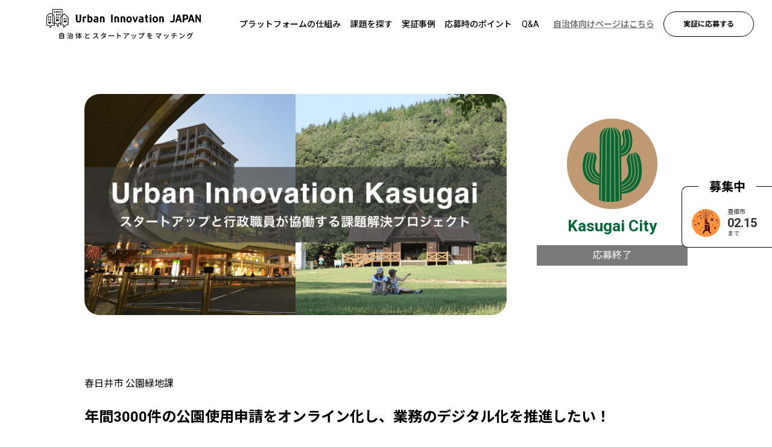

--- FILE ---
content_type: text/html; charset=UTF-8
request_url: https://urban-innovation-japan.com/project/kasugai-city/2020-8/apply-for-park-use/
body_size: 38645
content:
<!DOCTYPE html>
<html dir="ltr" lang="ja"
	prefix="og: https://ogp.me/ns#" >
<!--=======================================================
head
=======================================================-->
<head>
<meta charset="utf-8">
<meta http-equiv="X-UA-Compatible" content="IE=edge"><script type="text/javascript">(window.NREUM||(NREUM={})).init={privacy:{cookies_enabled:true},ajax:{deny_list:["bam.nr-data.net"]},feature_flags:["soft_nav"],distributed_tracing:{enabled:true}};(window.NREUM||(NREUM={})).loader_config={agentID:"1133980615",accountID:"3259521",trustKey:"3259521",xpid:"VwQCWFNRCRAJXFVWDgYGUlU=",licenseKey:"NRJS-a7242264d690b69d379",applicationID:"984497141",browserID:"1133980615"};;/*! For license information please see nr-loader-spa-1.308.0.min.js.LICENSE.txt */
(()=>{var e,t,r={384:(e,t,r)=>{"use strict";r.d(t,{NT:()=>a,US:()=>u,Zm:()=>o,bQ:()=>d,dV:()=>c,pV:()=>l});var n=r(6154),i=r(1863),s=r(1910);const a={beacon:"bam.nr-data.net",errorBeacon:"bam.nr-data.net"};function o(){return n.gm.NREUM||(n.gm.NREUM={}),void 0===n.gm.newrelic&&(n.gm.newrelic=n.gm.NREUM),n.gm.NREUM}function c(){let e=o();return e.o||(e.o={ST:n.gm.setTimeout,SI:n.gm.setImmediate||n.gm.setInterval,CT:n.gm.clearTimeout,XHR:n.gm.XMLHttpRequest,REQ:n.gm.Request,EV:n.gm.Event,PR:n.gm.Promise,MO:n.gm.MutationObserver,FETCH:n.gm.fetch,WS:n.gm.WebSocket},(0,s.i)(...Object.values(e.o))),e}function d(e,t){let r=o();r.initializedAgents??={},t.initializedAt={ms:(0,i.t)(),date:new Date},r.initializedAgents[e]=t}function u(e,t){o()[e]=t}function l(){return function(){let e=o();const t=e.info||{};e.info={beacon:a.beacon,errorBeacon:a.errorBeacon,...t}}(),function(){let e=o();const t=e.init||{};e.init={...t}}(),c(),function(){let e=o();const t=e.loader_config||{};e.loader_config={...t}}(),o()}},782:(e,t,r)=>{"use strict";r.d(t,{T:()=>n});const n=r(860).K7.pageViewTiming},860:(e,t,r)=>{"use strict";r.d(t,{$J:()=>u,K7:()=>c,P3:()=>d,XX:()=>i,Yy:()=>o,df:()=>s,qY:()=>n,v4:()=>a});const n="events",i="jserrors",s="browser/blobs",a="rum",o="browser/logs",c={ajax:"ajax",genericEvents:"generic_events",jserrors:i,logging:"logging",metrics:"metrics",pageAction:"page_action",pageViewEvent:"page_view_event",pageViewTiming:"page_view_timing",sessionReplay:"session_replay",sessionTrace:"session_trace",softNav:"soft_navigations",spa:"spa"},d={[c.pageViewEvent]:1,[c.pageViewTiming]:2,[c.metrics]:3,[c.jserrors]:4,[c.spa]:5,[c.ajax]:6,[c.sessionTrace]:7,[c.softNav]:8,[c.sessionReplay]:9,[c.logging]:10,[c.genericEvents]:11},u={[c.pageViewEvent]:a,[c.pageViewTiming]:n,[c.ajax]:n,[c.spa]:n,[c.softNav]:n,[c.metrics]:i,[c.jserrors]:i,[c.sessionTrace]:s,[c.sessionReplay]:s,[c.logging]:o,[c.genericEvents]:"ins"}},944:(e,t,r)=>{"use strict";r.d(t,{R:()=>i});var n=r(3241);function i(e,t){"function"==typeof console.debug&&(console.debug("New Relic Warning: https://github.com/newrelic/newrelic-browser-agent/blob/main/docs/warning-codes.md#".concat(e),t),(0,n.W)({agentIdentifier:null,drained:null,type:"data",name:"warn",feature:"warn",data:{code:e,secondary:t}}))}},993:(e,t,r)=>{"use strict";r.d(t,{A$:()=>s,ET:()=>a,TZ:()=>o,p_:()=>i});var n=r(860);const i={ERROR:"ERROR",WARN:"WARN",INFO:"INFO",DEBUG:"DEBUG",TRACE:"TRACE"},s={OFF:0,ERROR:1,WARN:2,INFO:3,DEBUG:4,TRACE:5},a="log",o=n.K7.logging},1541:(e,t,r)=>{"use strict";r.d(t,{U:()=>i,f:()=>n});const n={MFE:"MFE",BA:"BA"};function i(e,t){if(2!==t?.harvestEndpointVersion)return{};const r=t.agentRef.runtime.appMetadata.agents[0].entityGuid;return e?{"source.id":e.id,"source.name":e.name,"source.type":e.type,"parent.id":e.parent?.id||r,"parent.type":e.parent?.type||n.BA}:{"entity.guid":r,appId:t.agentRef.info.applicationID}}},1687:(e,t,r)=>{"use strict";r.d(t,{Ak:()=>d,Ze:()=>h,x3:()=>u});var n=r(3241),i=r(7836),s=r(3606),a=r(860),o=r(2646);const c={};function d(e,t){const r={staged:!1,priority:a.P3[t]||0};l(e),c[e].get(t)||c[e].set(t,r)}function u(e,t){e&&c[e]&&(c[e].get(t)&&c[e].delete(t),p(e,t,!1),c[e].size&&f(e))}function l(e){if(!e)throw new Error("agentIdentifier required");c[e]||(c[e]=new Map)}function h(e="",t="feature",r=!1){if(l(e),!e||!c[e].get(t)||r)return p(e,t);c[e].get(t).staged=!0,f(e)}function f(e){const t=Array.from(c[e]);t.every(([e,t])=>t.staged)&&(t.sort((e,t)=>e[1].priority-t[1].priority),t.forEach(([t])=>{c[e].delete(t),p(e,t)}))}function p(e,t,r=!0){const a=e?i.ee.get(e):i.ee,c=s.i.handlers;if(!a.aborted&&a.backlog&&c){if((0,n.W)({agentIdentifier:e,type:"lifecycle",name:"drain",feature:t}),r){const e=a.backlog[t],r=c[t];if(r){for(let t=0;e&&t<e.length;++t)g(e[t],r);Object.entries(r).forEach(([e,t])=>{Object.values(t||{}).forEach(t=>{t[0]?.on&&t[0]?.context()instanceof o.y&&t[0].on(e,t[1])})})}}a.isolatedBacklog||delete c[t],a.backlog[t]=null,a.emit("drain-"+t,[])}}function g(e,t){var r=e[1];Object.values(t[r]||{}).forEach(t=>{var r=e[0];if(t[0]===r){var n=t[1],i=e[3],s=e[2];n.apply(i,s)}})}},1738:(e,t,r)=>{"use strict";r.d(t,{U:()=>f,Y:()=>h});var n=r(3241),i=r(9908),s=r(1863),a=r(944),o=r(5701),c=r(3969),d=r(8362),u=r(860),l=r(4261);function h(e,t,r,s){const h=s||r;!h||h[e]&&h[e]!==d.d.prototype[e]||(h[e]=function(){(0,i.p)(c.xV,["API/"+e+"/called"],void 0,u.K7.metrics,r.ee),(0,n.W)({agentIdentifier:r.agentIdentifier,drained:!!o.B?.[r.agentIdentifier],type:"data",name:"api",feature:l.Pl+e,data:{}});try{return t.apply(this,arguments)}catch(e){(0,a.R)(23,e)}})}function f(e,t,r,n,a){const o=e.info;null===r?delete o.jsAttributes[t]:o.jsAttributes[t]=r,(a||null===r)&&(0,i.p)(l.Pl+n,[(0,s.t)(),t,r],void 0,"session",e.ee)}},1741:(e,t,r)=>{"use strict";r.d(t,{W:()=>s});var n=r(944),i=r(4261);class s{#e(e,...t){if(this[e]!==s.prototype[e])return this[e](...t);(0,n.R)(35,e)}addPageAction(e,t){return this.#e(i.hG,e,t)}register(e){return this.#e(i.eY,e)}recordCustomEvent(e,t){return this.#e(i.fF,e,t)}setPageViewName(e,t){return this.#e(i.Fw,e,t)}setCustomAttribute(e,t,r){return this.#e(i.cD,e,t,r)}noticeError(e,t){return this.#e(i.o5,e,t)}setUserId(e,t=!1){return this.#e(i.Dl,e,t)}setApplicationVersion(e){return this.#e(i.nb,e)}setErrorHandler(e){return this.#e(i.bt,e)}addRelease(e,t){return this.#e(i.k6,e,t)}log(e,t){return this.#e(i.$9,e,t)}start(){return this.#e(i.d3)}finished(e){return this.#e(i.BL,e)}recordReplay(){return this.#e(i.CH)}pauseReplay(){return this.#e(i.Tb)}addToTrace(e){return this.#e(i.U2,e)}setCurrentRouteName(e){return this.#e(i.PA,e)}interaction(e){return this.#e(i.dT,e)}wrapLogger(e,t,r){return this.#e(i.Wb,e,t,r)}measure(e,t){return this.#e(i.V1,e,t)}consent(e){return this.#e(i.Pv,e)}}},1863:(e,t,r)=>{"use strict";function n(){return Math.floor(performance.now())}r.d(t,{t:()=>n})},1910:(e,t,r)=>{"use strict";r.d(t,{i:()=>s});var n=r(944);const i=new Map;function s(...e){return e.every(e=>{if(i.has(e))return i.get(e);const t="function"==typeof e?e.toString():"",r=t.includes("[native code]"),s=t.includes("nrWrapper");return r||s||(0,n.R)(64,e?.name||t),i.set(e,r),r})}},2555:(e,t,r)=>{"use strict";r.d(t,{D:()=>o,f:()=>a});var n=r(384),i=r(8122);const s={beacon:n.NT.beacon,errorBeacon:n.NT.errorBeacon,licenseKey:void 0,applicationID:void 0,sa:void 0,queueTime:void 0,applicationTime:void 0,ttGuid:void 0,user:void 0,account:void 0,product:void 0,extra:void 0,jsAttributes:{},userAttributes:void 0,atts:void 0,transactionName:void 0,tNamePlain:void 0};function a(e){try{return!!e.licenseKey&&!!e.errorBeacon&&!!e.applicationID}catch(e){return!1}}const o=e=>(0,i.a)(e,s)},2614:(e,t,r)=>{"use strict";r.d(t,{BB:()=>a,H3:()=>n,g:()=>d,iL:()=>c,tS:()=>o,uh:()=>i,wk:()=>s});const n="NRBA",i="SESSION",s=144e5,a=18e5,o={STARTED:"session-started",PAUSE:"session-pause",RESET:"session-reset",RESUME:"session-resume",UPDATE:"session-update"},c={SAME_TAB:"same-tab",CROSS_TAB:"cross-tab"},d={OFF:0,FULL:1,ERROR:2}},2646:(e,t,r)=>{"use strict";r.d(t,{y:()=>n});class n{constructor(e){this.contextId=e}}},2843:(e,t,r)=>{"use strict";r.d(t,{G:()=>s,u:()=>i});var n=r(3878);function i(e,t=!1,r,i){(0,n.DD)("visibilitychange",function(){if(t)return void("hidden"===document.visibilityState&&e());e(document.visibilityState)},r,i)}function s(e,t,r){(0,n.sp)("pagehide",e,t,r)}},3241:(e,t,r)=>{"use strict";r.d(t,{W:()=>s});var n=r(6154);const i="newrelic";function s(e={}){try{n.gm.dispatchEvent(new CustomEvent(i,{detail:e}))}catch(e){}}},3304:(e,t,r)=>{"use strict";r.d(t,{A:()=>s});var n=r(7836);const i=()=>{const e=new WeakSet;return(t,r)=>{if("object"==typeof r&&null!==r){if(e.has(r))return;e.add(r)}return r}};function s(e){try{return JSON.stringify(e,i())??""}catch(e){try{n.ee.emit("internal-error",[e])}catch(e){}return""}}},3333:(e,t,r)=>{"use strict";r.d(t,{$v:()=>u,TZ:()=>n,Xh:()=>c,Zp:()=>i,kd:()=>d,mq:()=>o,nf:()=>a,qN:()=>s});const n=r(860).K7.genericEvents,i=["auxclick","click","copy","keydown","paste","scrollend"],s=["focus","blur"],a=4,o=1e3,c=2e3,d=["PageAction","UserAction","BrowserPerformance"],u={RESOURCES:"experimental.resources",REGISTER:"register"}},3434:(e,t,r)=>{"use strict";r.d(t,{Jt:()=>s,YM:()=>d});var n=r(7836),i=r(5607);const s="nr@original:".concat(i.W),a=50;var o=Object.prototype.hasOwnProperty,c=!1;function d(e,t){return e||(e=n.ee),r.inPlace=function(e,t,n,i,s){n||(n="");const a="-"===n.charAt(0);for(let o=0;o<t.length;o++){const c=t[o],d=e[c];l(d)||(e[c]=r(d,a?c+n:n,i,c,s))}},r.flag=s,r;function r(t,r,n,c,d){return l(t)?t:(r||(r=""),nrWrapper[s]=t,function(e,t,r){if(Object.defineProperty&&Object.keys)try{return Object.keys(e).forEach(function(r){Object.defineProperty(t,r,{get:function(){return e[r]},set:function(t){return e[r]=t,t}})}),t}catch(e){u([e],r)}for(var n in e)o.call(e,n)&&(t[n]=e[n])}(t,nrWrapper,e),nrWrapper);function nrWrapper(){var s,o,l,h;let f;try{o=this,s=[...arguments],l="function"==typeof n?n(s,o):n||{}}catch(t){u([t,"",[s,o,c],l],e)}i(r+"start",[s,o,c],l,d);const p=performance.now();let g;try{return h=t.apply(o,s),g=performance.now(),h}catch(e){throw g=performance.now(),i(r+"err",[s,o,e],l,d),f=e,f}finally{const e=g-p,t={start:p,end:g,duration:e,isLongTask:e>=a,methodName:c,thrownError:f};t.isLongTask&&i("long-task",[t,o],l,d),i(r+"end",[s,o,h],l,d)}}}function i(r,n,i,s){if(!c||t){var a=c;c=!0;try{e.emit(r,n,i,t,s)}catch(t){u([t,r,n,i],e)}c=a}}}function u(e,t){t||(t=n.ee);try{t.emit("internal-error",e)}catch(e){}}function l(e){return!(e&&"function"==typeof e&&e.apply&&!e[s])}},3606:(e,t,r)=>{"use strict";r.d(t,{i:()=>s});var n=r(9908);s.on=a;var i=s.handlers={};function s(e,t,r,s){a(s||n.d,i,e,t,r)}function a(e,t,r,i,s){s||(s="feature"),e||(e=n.d);var a=t[s]=t[s]||{};(a[r]=a[r]||[]).push([e,i])}},3738:(e,t,r)=>{"use strict";r.d(t,{He:()=>i,Kp:()=>o,Lc:()=>d,Rz:()=>u,TZ:()=>n,bD:()=>s,d3:()=>a,jx:()=>l,sl:()=>h,uP:()=>c});const n=r(860).K7.sessionTrace,i="bstResource",s="resource",a="-start",o="-end",c="fn"+a,d="fn"+o,u="pushState",l=1e3,h=3e4},3785:(e,t,r)=>{"use strict";r.d(t,{R:()=>c,b:()=>d});var n=r(9908),i=r(1863),s=r(860),a=r(3969),o=r(993);function c(e,t,r={},c=o.p_.INFO,d=!0,u,l=(0,i.t)()){(0,n.p)(a.xV,["API/logging/".concat(c.toLowerCase(),"/called")],void 0,s.K7.metrics,e),(0,n.p)(o.ET,[l,t,r,c,d,u],void 0,s.K7.logging,e)}function d(e){return"string"==typeof e&&Object.values(o.p_).some(t=>t===e.toUpperCase().trim())}},3878:(e,t,r)=>{"use strict";function n(e,t){return{capture:e,passive:!1,signal:t}}function i(e,t,r=!1,i){window.addEventListener(e,t,n(r,i))}function s(e,t,r=!1,i){document.addEventListener(e,t,n(r,i))}r.d(t,{DD:()=>s,jT:()=>n,sp:()=>i})},3962:(e,t,r)=>{"use strict";r.d(t,{AM:()=>a,O2:()=>l,OV:()=>s,Qu:()=>h,TZ:()=>c,ih:()=>f,pP:()=>o,t1:()=>u,tC:()=>i,wD:()=>d});var n=r(860);const i=["click","keydown","submit"],s="popstate",a="api",o="initialPageLoad",c=n.K7.softNav,d=5e3,u=500,l={INITIAL_PAGE_LOAD:"",ROUTE_CHANGE:1,UNSPECIFIED:2},h={INTERACTION:1,AJAX:2,CUSTOM_END:3,CUSTOM_TRACER:4},f={IP:"in progress",PF:"pending finish",FIN:"finished",CAN:"cancelled"}},3969:(e,t,r)=>{"use strict";r.d(t,{TZ:()=>n,XG:()=>o,rs:()=>i,xV:()=>a,z_:()=>s});const n=r(860).K7.metrics,i="sm",s="cm",a="storeSupportabilityMetrics",o="storeEventMetrics"},4234:(e,t,r)=>{"use strict";r.d(t,{W:()=>s});var n=r(7836),i=r(1687);class s{constructor(e,t){this.agentIdentifier=e,this.ee=n.ee.get(e),this.featureName=t,this.blocked=!1}deregisterDrain(){(0,i.x3)(this.agentIdentifier,this.featureName)}}},4261:(e,t,r)=>{"use strict";r.d(t,{$9:()=>u,BL:()=>c,CH:()=>p,Dl:()=>R,Fw:()=>w,PA:()=>v,Pl:()=>n,Pv:()=>A,Tb:()=>h,U2:()=>a,V1:()=>E,Wb:()=>T,bt:()=>y,cD:()=>b,d3:()=>x,dT:()=>d,eY:()=>g,fF:()=>f,hG:()=>s,hw:()=>i,k6:()=>o,nb:()=>m,o5:()=>l});const n="api-",i=n+"ixn-",s="addPageAction",a="addToTrace",o="addRelease",c="finished",d="interaction",u="log",l="noticeError",h="pauseReplay",f="recordCustomEvent",p="recordReplay",g="register",m="setApplicationVersion",v="setCurrentRouteName",b="setCustomAttribute",y="setErrorHandler",w="setPageViewName",R="setUserId",x="start",T="wrapLogger",E="measure",A="consent"},5205:(e,t,r)=>{"use strict";r.d(t,{j:()=>S});var n=r(384),i=r(1741);var s=r(2555),a=r(3333);const o=e=>{if(!e||"string"!=typeof e)return!1;try{document.createDocumentFragment().querySelector(e)}catch{return!1}return!0};var c=r(2614),d=r(944),u=r(8122);const l="[data-nr-mask]",h=e=>(0,u.a)(e,(()=>{const e={feature_flags:[],experimental:{allow_registered_children:!1,resources:!1},mask_selector:"*",block_selector:"[data-nr-block]",mask_input_options:{color:!1,date:!1,"datetime-local":!1,email:!1,month:!1,number:!1,range:!1,search:!1,tel:!1,text:!1,time:!1,url:!1,week:!1,textarea:!1,select:!1,password:!0}};return{ajax:{deny_list:void 0,block_internal:!0,enabled:!0,autoStart:!0},api:{get allow_registered_children(){return e.feature_flags.includes(a.$v.REGISTER)||e.experimental.allow_registered_children},set allow_registered_children(t){e.experimental.allow_registered_children=t},duplicate_registered_data:!1},browser_consent_mode:{enabled:!1},distributed_tracing:{enabled:void 0,exclude_newrelic_header:void 0,cors_use_newrelic_header:void 0,cors_use_tracecontext_headers:void 0,allowed_origins:void 0},get feature_flags(){return e.feature_flags},set feature_flags(t){e.feature_flags=t},generic_events:{enabled:!0,autoStart:!0},harvest:{interval:30},jserrors:{enabled:!0,autoStart:!0},logging:{enabled:!0,autoStart:!0},metrics:{enabled:!0,autoStart:!0},obfuscate:void 0,page_action:{enabled:!0},page_view_event:{enabled:!0,autoStart:!0},page_view_timing:{enabled:!0,autoStart:!0},performance:{capture_marks:!1,capture_measures:!1,capture_detail:!0,resources:{get enabled(){return e.feature_flags.includes(a.$v.RESOURCES)||e.experimental.resources},set enabled(t){e.experimental.resources=t},asset_types:[],first_party_domains:[],ignore_newrelic:!0}},privacy:{cookies_enabled:!0},proxy:{assets:void 0,beacon:void 0},session:{expiresMs:c.wk,inactiveMs:c.BB},session_replay:{autoStart:!0,enabled:!1,preload:!1,sampling_rate:10,error_sampling_rate:100,collect_fonts:!1,inline_images:!1,fix_stylesheets:!0,mask_all_inputs:!0,get mask_text_selector(){return e.mask_selector},set mask_text_selector(t){o(t)?e.mask_selector="".concat(t,",").concat(l):""===t||null===t?e.mask_selector=l:(0,d.R)(5,t)},get block_class(){return"nr-block"},get ignore_class(){return"nr-ignore"},get mask_text_class(){return"nr-mask"},get block_selector(){return e.block_selector},set block_selector(t){o(t)?e.block_selector+=",".concat(t):""!==t&&(0,d.R)(6,t)},get mask_input_options(){return e.mask_input_options},set mask_input_options(t){t&&"object"==typeof t?e.mask_input_options={...t,password:!0}:(0,d.R)(7,t)}},session_trace:{enabled:!0,autoStart:!0},soft_navigations:{enabled:!0,autoStart:!0},spa:{enabled:!0,autoStart:!0},ssl:void 0,user_actions:{enabled:!0,elementAttributes:["id","className","tagName","type"]}}})());var f=r(6154),p=r(9324);let g=0;const m={buildEnv:p.F3,distMethod:p.Xs,version:p.xv,originTime:f.WN},v={consented:!1},b={appMetadata:{},get consented(){return this.session?.state?.consent||v.consented},set consented(e){v.consented=e},customTransaction:void 0,denyList:void 0,disabled:!1,harvester:void 0,isolatedBacklog:!1,isRecording:!1,loaderType:void 0,maxBytes:3e4,obfuscator:void 0,onerror:void 0,ptid:void 0,releaseIds:{},session:void 0,timeKeeper:void 0,registeredEntities:[],jsAttributesMetadata:{bytes:0},get harvestCount(){return++g}},y=e=>{const t=(0,u.a)(e,b),r=Object.keys(m).reduce((e,t)=>(e[t]={value:m[t],writable:!1,configurable:!0,enumerable:!0},e),{});return Object.defineProperties(t,r)};var w=r(5701);const R=e=>{const t=e.startsWith("http");e+="/",r.p=t?e:"https://"+e};var x=r(7836),T=r(3241);const E={accountID:void 0,trustKey:void 0,agentID:void 0,licenseKey:void 0,applicationID:void 0,xpid:void 0},A=e=>(0,u.a)(e,E),_=new Set;function S(e,t={},r,a){let{init:o,info:c,loader_config:d,runtime:u={},exposed:l=!0}=t;if(!c){const e=(0,n.pV)();o=e.init,c=e.info,d=e.loader_config}e.init=h(o||{}),e.loader_config=A(d||{}),c.jsAttributes??={},f.bv&&(c.jsAttributes.isWorker=!0),e.info=(0,s.D)(c);const p=e.init,g=[c.beacon,c.errorBeacon];_.has(e.agentIdentifier)||(p.proxy.assets&&(R(p.proxy.assets),g.push(p.proxy.assets)),p.proxy.beacon&&g.push(p.proxy.beacon),e.beacons=[...g],function(e){const t=(0,n.pV)();Object.getOwnPropertyNames(i.W.prototype).forEach(r=>{const n=i.W.prototype[r];if("function"!=typeof n||"constructor"===n)return;let s=t[r];e[r]&&!1!==e.exposed&&"micro-agent"!==e.runtime?.loaderType&&(t[r]=(...t)=>{const n=e[r](...t);return s?s(...t):n})})}(e),(0,n.US)("activatedFeatures",w.B)),u.denyList=[...p.ajax.deny_list||[],...p.ajax.block_internal?g:[]],u.ptid=e.agentIdentifier,u.loaderType=r,e.runtime=y(u),_.has(e.agentIdentifier)||(e.ee=x.ee.get(e.agentIdentifier),e.exposed=l,(0,T.W)({agentIdentifier:e.agentIdentifier,drained:!!w.B?.[e.agentIdentifier],type:"lifecycle",name:"initialize",feature:void 0,data:e.config})),_.add(e.agentIdentifier)}},5270:(e,t,r)=>{"use strict";r.d(t,{Aw:()=>a,SR:()=>s,rF:()=>o});var n=r(384),i=r(7767);function s(e){return!!(0,n.dV)().o.MO&&(0,i.V)(e)&&!0===e?.session_trace.enabled}function a(e){return!0===e?.session_replay.preload&&s(e)}function o(e,t){try{if("string"==typeof t?.type){if("password"===t.type.toLowerCase())return"*".repeat(e?.length||0);if(void 0!==t?.dataset?.nrUnmask||t?.classList?.contains("nr-unmask"))return e}}catch(e){}return"string"==typeof e?e.replace(/[\S]/g,"*"):"*".repeat(e?.length||0)}},5289:(e,t,r)=>{"use strict";r.d(t,{GG:()=>a,Qr:()=>c,sB:()=>o});var n=r(3878),i=r(6389);function s(){return"undefined"==typeof document||"complete"===document.readyState}function a(e,t){if(s())return e();const r=(0,i.J)(e),a=setInterval(()=>{s()&&(clearInterval(a),r())},500);(0,n.sp)("load",r,t)}function o(e){if(s())return e();(0,n.DD)("DOMContentLoaded",e)}function c(e){if(s())return e();(0,n.sp)("popstate",e)}},5607:(e,t,r)=>{"use strict";r.d(t,{W:()=>n});const n=(0,r(9566).bz)()},5701:(e,t,r)=>{"use strict";r.d(t,{B:()=>s,t:()=>a});var n=r(3241);const i=new Set,s={};function a(e,t){const r=t.agentIdentifier;s[r]??={},e&&"object"==typeof e&&(i.has(r)||(t.ee.emit("rumresp",[e]),s[r]=e,i.add(r),(0,n.W)({agentIdentifier:r,loaded:!0,drained:!0,type:"lifecycle",name:"load",feature:void 0,data:e})))}},6154:(e,t,r)=>{"use strict";r.d(t,{OF:()=>d,RI:()=>i,WN:()=>h,bv:()=>s,eN:()=>f,gm:()=>a,lR:()=>l,m:()=>c,mw:()=>o,sb:()=>u});var n=r(1863);const i="undefined"!=typeof window&&!!window.document,s="undefined"!=typeof WorkerGlobalScope&&("undefined"!=typeof self&&self instanceof WorkerGlobalScope&&self.navigator instanceof WorkerNavigator||"undefined"!=typeof globalThis&&globalThis instanceof WorkerGlobalScope&&globalThis.navigator instanceof WorkerNavigator),a=i?window:"undefined"!=typeof WorkerGlobalScope&&("undefined"!=typeof self&&self instanceof WorkerGlobalScope&&self||"undefined"!=typeof globalThis&&globalThis instanceof WorkerGlobalScope&&globalThis),o=Boolean("hidden"===a?.document?.visibilityState),c=""+a?.location,d=/iPad|iPhone|iPod/.test(a.navigator?.userAgent),u=d&&"undefined"==typeof SharedWorker,l=(()=>{const e=a.navigator?.userAgent?.match(/Firefox[/\s](\d+\.\d+)/);return Array.isArray(e)&&e.length>=2?+e[1]:0})(),h=Date.now()-(0,n.t)(),f=()=>"undefined"!=typeof PerformanceNavigationTiming&&a?.performance?.getEntriesByType("navigation")?.[0]?.responseStart},6344:(e,t,r)=>{"use strict";r.d(t,{BB:()=>u,Qb:()=>l,TZ:()=>i,Ug:()=>a,Vh:()=>s,_s:()=>o,bc:()=>d,yP:()=>c});var n=r(2614);const i=r(860).K7.sessionReplay,s="errorDuringReplay",a=.12,o={DomContentLoaded:0,Load:1,FullSnapshot:2,IncrementalSnapshot:3,Meta:4,Custom:5},c={[n.g.ERROR]:15e3,[n.g.FULL]:3e5,[n.g.OFF]:0},d={RESET:{message:"Session was reset",sm:"Reset"},IMPORT:{message:"Recorder failed to import",sm:"Import"},TOO_MANY:{message:"429: Too Many Requests",sm:"Too-Many"},TOO_BIG:{message:"Payload was too large",sm:"Too-Big"},CROSS_TAB:{message:"Session Entity was set to OFF on another tab",sm:"Cross-Tab"},ENTITLEMENTS:{message:"Session Replay is not allowed and will not be started",sm:"Entitlement"}},u=5e3,l={API:"api",RESUME:"resume",SWITCH_TO_FULL:"switchToFull",INITIALIZE:"initialize",PRELOAD:"preload"}},6389:(e,t,r)=>{"use strict";function n(e,t=500,r={}){const n=r?.leading||!1;let i;return(...r)=>{n&&void 0===i&&(e.apply(this,r),i=setTimeout(()=>{i=clearTimeout(i)},t)),n||(clearTimeout(i),i=setTimeout(()=>{e.apply(this,r)},t))}}function i(e){let t=!1;return(...r)=>{t||(t=!0,e.apply(this,r))}}r.d(t,{J:()=>i,s:()=>n})},6630:(e,t,r)=>{"use strict";r.d(t,{T:()=>n});const n=r(860).K7.pageViewEvent},6774:(e,t,r)=>{"use strict";r.d(t,{T:()=>n});const n=r(860).K7.jserrors},7295:(e,t,r)=>{"use strict";r.d(t,{Xv:()=>a,gX:()=>i,iW:()=>s});var n=[];function i(e){if(!e||s(e))return!1;if(0===n.length)return!0;if("*"===n[0].hostname)return!1;for(var t=0;t<n.length;t++){var r=n[t];if(r.hostname.test(e.hostname)&&r.pathname.test(e.pathname))return!1}return!0}function s(e){return void 0===e.hostname}function a(e){if(n=[],e&&e.length)for(var t=0;t<e.length;t++){let r=e[t];if(!r)continue;if("*"===r)return void(n=[{hostname:"*"}]);0===r.indexOf("http://")?r=r.substring(7):0===r.indexOf("https://")&&(r=r.substring(8));const i=r.indexOf("/");let s,a;i>0?(s=r.substring(0,i),a=r.substring(i)):(s=r,a="*");let[c]=s.split(":");n.push({hostname:o(c),pathname:o(a,!0)})}}function o(e,t=!1){const r=e.replace(/[.+?^${}()|[\]\\]/g,e=>"\\"+e).replace(/\*/g,".*?");return new RegExp((t?"^":"")+r+"$")}},7485:(e,t,r)=>{"use strict";r.d(t,{D:()=>i});var n=r(6154);function i(e){if(0===(e||"").indexOf("data:"))return{protocol:"data"};try{const t=new URL(e,location.href),r={port:t.port,hostname:t.hostname,pathname:t.pathname,search:t.search,protocol:t.protocol.slice(0,t.protocol.indexOf(":")),sameOrigin:t.protocol===n.gm?.location?.protocol&&t.host===n.gm?.location?.host};return r.port&&""!==r.port||("http:"===t.protocol&&(r.port="80"),"https:"===t.protocol&&(r.port="443")),r.pathname&&""!==r.pathname?r.pathname.startsWith("/")||(r.pathname="/".concat(r.pathname)):r.pathname="/",r}catch(e){return{}}}},7699:(e,t,r)=>{"use strict";r.d(t,{It:()=>s,KC:()=>o,No:()=>i,qh:()=>a});var n=r(860);const i=16e3,s=1e6,a="SESSION_ERROR",o={[n.K7.logging]:!0,[n.K7.genericEvents]:!1,[n.K7.jserrors]:!1,[n.K7.ajax]:!1}},7767:(e,t,r)=>{"use strict";r.d(t,{V:()=>i});var n=r(6154);const i=e=>n.RI&&!0===e?.privacy.cookies_enabled},7836:(e,t,r)=>{"use strict";r.d(t,{P:()=>o,ee:()=>c});var n=r(384),i=r(8990),s=r(2646),a=r(5607);const o="nr@context:".concat(a.W),c=function e(t,r){var n={},a={},u={},l=!1;try{l=16===r.length&&d.initializedAgents?.[r]?.runtime.isolatedBacklog}catch(e){}var h={on:p,addEventListener:p,removeEventListener:function(e,t){var r=n[e];if(!r)return;for(var i=0;i<r.length;i++)r[i]===t&&r.splice(i,1)},emit:function(e,r,n,i,s){!1!==s&&(s=!0);if(c.aborted&&!i)return;t&&s&&t.emit(e,r,n);var o=f(n);g(e).forEach(e=>{e.apply(o,r)});var d=v()[a[e]];d&&d.push([h,e,r,o]);return o},get:m,listeners:g,context:f,buffer:function(e,t){const r=v();if(t=t||"feature",h.aborted)return;Object.entries(e||{}).forEach(([e,n])=>{a[n]=t,t in r||(r[t]=[])})},abort:function(){h._aborted=!0,Object.keys(h.backlog).forEach(e=>{delete h.backlog[e]})},isBuffering:function(e){return!!v()[a[e]]},debugId:r,backlog:l?{}:t&&"object"==typeof t.backlog?t.backlog:{},isolatedBacklog:l};return Object.defineProperty(h,"aborted",{get:()=>{let e=h._aborted||!1;return e||(t&&(e=t.aborted),e)}}),h;function f(e){return e&&e instanceof s.y?e:e?(0,i.I)(e,o,()=>new s.y(o)):new s.y(o)}function p(e,t){n[e]=g(e).concat(t)}function g(e){return n[e]||[]}function m(t){return u[t]=u[t]||e(h,t)}function v(){return h.backlog}}(void 0,"globalEE"),d=(0,n.Zm)();d.ee||(d.ee=c)},8122:(e,t,r)=>{"use strict";r.d(t,{a:()=>i});var n=r(944);function i(e,t){try{if(!e||"object"!=typeof e)return(0,n.R)(3);if(!t||"object"!=typeof t)return(0,n.R)(4);const r=Object.create(Object.getPrototypeOf(t),Object.getOwnPropertyDescriptors(t)),s=0===Object.keys(r).length?e:r;for(let a in s)if(void 0!==e[a])try{if(null===e[a]){r[a]=null;continue}Array.isArray(e[a])&&Array.isArray(t[a])?r[a]=Array.from(new Set([...e[a],...t[a]])):"object"==typeof e[a]&&"object"==typeof t[a]?r[a]=i(e[a],t[a]):r[a]=e[a]}catch(e){r[a]||(0,n.R)(1,e)}return r}catch(e){(0,n.R)(2,e)}}},8139:(e,t,r)=>{"use strict";r.d(t,{u:()=>h});var n=r(7836),i=r(3434),s=r(8990),a=r(6154);const o={},c=a.gm.XMLHttpRequest,d="addEventListener",u="removeEventListener",l="nr@wrapped:".concat(n.P);function h(e){var t=function(e){return(e||n.ee).get("events")}(e);if(o[t.debugId]++)return t;o[t.debugId]=1;var r=(0,i.YM)(t,!0);function h(e){r.inPlace(e,[d,u],"-",p)}function p(e,t){return e[1]}return"getPrototypeOf"in Object&&(a.RI&&f(document,h),c&&f(c.prototype,h),f(a.gm,h)),t.on(d+"-start",function(e,t){var n=e[1];if(null!==n&&("function"==typeof n||"object"==typeof n)&&"newrelic"!==e[0]){var i=(0,s.I)(n,l,function(){var e={object:function(){if("function"!=typeof n.handleEvent)return;return n.handleEvent.apply(n,arguments)},function:n}[typeof n];return e?r(e,"fn-",null,e.name||"anonymous"):n});this.wrapped=e[1]=i}}),t.on(u+"-start",function(e){e[1]=this.wrapped||e[1]}),t}function f(e,t,...r){let n=e;for(;"object"==typeof n&&!Object.prototype.hasOwnProperty.call(n,d);)n=Object.getPrototypeOf(n);n&&t(n,...r)}},8362:(e,t,r)=>{"use strict";r.d(t,{d:()=>s});var n=r(9566),i=r(1741);class s extends i.W{agentIdentifier=(0,n.LA)(16)}},8374:(e,t,r)=>{r.nc=(()=>{try{return document?.currentScript?.nonce}catch(e){}return""})()},8990:(e,t,r)=>{"use strict";r.d(t,{I:()=>i});var n=Object.prototype.hasOwnProperty;function i(e,t,r){if(n.call(e,t))return e[t];var i=r();if(Object.defineProperty&&Object.keys)try{return Object.defineProperty(e,t,{value:i,writable:!0,enumerable:!1}),i}catch(e){}return e[t]=i,i}},9119:(e,t,r)=>{"use strict";r.d(t,{L:()=>s});var n=/([^?#]*)[^#]*(#[^?]*|$).*/,i=/([^?#]*)().*/;function s(e,t){return e?e.replace(t?n:i,"$1$2"):e}},9300:(e,t,r)=>{"use strict";r.d(t,{T:()=>n});const n=r(860).K7.ajax},9324:(e,t,r)=>{"use strict";r.d(t,{AJ:()=>a,F3:()=>i,Xs:()=>s,Yq:()=>o,xv:()=>n});const n="1.308.0",i="PROD",s="CDN",a="@newrelic/rrweb",o="1.0.1"},9566:(e,t,r)=>{"use strict";r.d(t,{LA:()=>o,ZF:()=>c,bz:()=>a,el:()=>d});var n=r(6154);const i="xxxxxxxx-xxxx-4xxx-yxxx-xxxxxxxxxxxx";function s(e,t){return e?15&e[t]:16*Math.random()|0}function a(){const e=n.gm?.crypto||n.gm?.msCrypto;let t,r=0;return e&&e.getRandomValues&&(t=e.getRandomValues(new Uint8Array(30))),i.split("").map(e=>"x"===e?s(t,r++).toString(16):"y"===e?(3&s()|8).toString(16):e).join("")}function o(e){const t=n.gm?.crypto||n.gm?.msCrypto;let r,i=0;t&&t.getRandomValues&&(r=t.getRandomValues(new Uint8Array(e)));const a=[];for(var o=0;o<e;o++)a.push(s(r,i++).toString(16));return a.join("")}function c(){return o(16)}function d(){return o(32)}},9908:(e,t,r)=>{"use strict";r.d(t,{d:()=>n,p:()=>i});var n=r(7836).ee.get("handle");function i(e,t,r,i,s){s?(s.buffer([e],i),s.emit(e,t,r)):(n.buffer([e],i),n.emit(e,t,r))}}},n={};function i(e){var t=n[e];if(void 0!==t)return t.exports;var s=n[e]={exports:{}};return r[e](s,s.exports,i),s.exports}i.m=r,i.d=(e,t)=>{for(var r in t)i.o(t,r)&&!i.o(e,r)&&Object.defineProperty(e,r,{enumerable:!0,get:t[r]})},i.f={},i.e=e=>Promise.all(Object.keys(i.f).reduce((t,r)=>(i.f[r](e,t),t),[])),i.u=e=>({212:"nr-spa-compressor",249:"nr-spa-recorder",478:"nr-spa"}[e]+"-1.308.0.min.js"),i.o=(e,t)=>Object.prototype.hasOwnProperty.call(e,t),e={},t="NRBA-1.308.0.PROD:",i.l=(r,n,s,a)=>{if(e[r])e[r].push(n);else{var o,c;if(void 0!==s)for(var d=document.getElementsByTagName("script"),u=0;u<d.length;u++){var l=d[u];if(l.getAttribute("src")==r||l.getAttribute("data-webpack")==t+s){o=l;break}}if(!o){c=!0;var h={478:"sha512-RSfSVnmHk59T/uIPbdSE0LPeqcEdF4/+XhfJdBuccH5rYMOEZDhFdtnh6X6nJk7hGpzHd9Ujhsy7lZEz/ORYCQ==",249:"sha512-ehJXhmntm85NSqW4MkhfQqmeKFulra3klDyY0OPDUE+sQ3GokHlPh1pmAzuNy//3j4ac6lzIbmXLvGQBMYmrkg==",212:"sha512-B9h4CR46ndKRgMBcK+j67uSR2RCnJfGefU+A7FrgR/k42ovXy5x/MAVFiSvFxuVeEk/pNLgvYGMp1cBSK/G6Fg=="};(o=document.createElement("script")).charset="utf-8",i.nc&&o.setAttribute("nonce",i.nc),o.setAttribute("data-webpack",t+s),o.src=r,0!==o.src.indexOf(window.location.origin+"/")&&(o.crossOrigin="anonymous"),h[a]&&(o.integrity=h[a])}e[r]=[n];var f=(t,n)=>{o.onerror=o.onload=null,clearTimeout(p);var i=e[r];if(delete e[r],o.parentNode&&o.parentNode.removeChild(o),i&&i.forEach(e=>e(n)),t)return t(n)},p=setTimeout(f.bind(null,void 0,{type:"timeout",target:o}),12e4);o.onerror=f.bind(null,o.onerror),o.onload=f.bind(null,o.onload),c&&document.head.appendChild(o)}},i.r=e=>{"undefined"!=typeof Symbol&&Symbol.toStringTag&&Object.defineProperty(e,Symbol.toStringTag,{value:"Module"}),Object.defineProperty(e,"__esModule",{value:!0})},i.p="https://js-agent.newrelic.com/",(()=>{var e={38:0,788:0};i.f.j=(t,r)=>{var n=i.o(e,t)?e[t]:void 0;if(0!==n)if(n)r.push(n[2]);else{var s=new Promise((r,i)=>n=e[t]=[r,i]);r.push(n[2]=s);var a=i.p+i.u(t),o=new Error;i.l(a,r=>{if(i.o(e,t)&&(0!==(n=e[t])&&(e[t]=void 0),n)){var s=r&&("load"===r.type?"missing":r.type),a=r&&r.target&&r.target.src;o.message="Loading chunk "+t+" failed: ("+s+": "+a+")",o.name="ChunkLoadError",o.type=s,o.request=a,n[1](o)}},"chunk-"+t,t)}};var t=(t,r)=>{var n,s,[a,o,c]=r,d=0;if(a.some(t=>0!==e[t])){for(n in o)i.o(o,n)&&(i.m[n]=o[n]);if(c)c(i)}for(t&&t(r);d<a.length;d++)s=a[d],i.o(e,s)&&e[s]&&e[s][0](),e[s]=0},r=self["webpackChunk:NRBA-1.308.0.PROD"]=self["webpackChunk:NRBA-1.308.0.PROD"]||[];r.forEach(t.bind(null,0)),r.push=t.bind(null,r.push.bind(r))})(),(()=>{"use strict";i(8374);var e=i(8362),t=i(860);const r=Object.values(t.K7);var n=i(5205);var s=i(9908),a=i(1863),o=i(4261),c=i(1738);var d=i(1687),u=i(4234),l=i(5289),h=i(6154),f=i(944),p=i(5270),g=i(7767),m=i(6389),v=i(7699);class b extends u.W{constructor(e,t){super(e.agentIdentifier,t),this.agentRef=e,this.abortHandler=void 0,this.featAggregate=void 0,this.loadedSuccessfully=void 0,this.onAggregateImported=new Promise(e=>{this.loadedSuccessfully=e}),this.deferred=Promise.resolve(),!1===e.init[this.featureName].autoStart?this.deferred=new Promise((t,r)=>{this.ee.on("manual-start-all",(0,m.J)(()=>{(0,d.Ak)(e.agentIdentifier,this.featureName),t()}))}):(0,d.Ak)(e.agentIdentifier,t)}importAggregator(e,t,r={}){if(this.featAggregate)return;const n=async()=>{let n;await this.deferred;try{if((0,g.V)(e.init)){const{setupAgentSession:t}=await i.e(478).then(i.bind(i,8766));n=t(e)}}catch(e){(0,f.R)(20,e),this.ee.emit("internal-error",[e]),(0,s.p)(v.qh,[e],void 0,this.featureName,this.ee)}try{if(!this.#t(this.featureName,n,e.init))return(0,d.Ze)(this.agentIdentifier,this.featureName),void this.loadedSuccessfully(!1);const{Aggregate:i}=await t();this.featAggregate=new i(e,r),e.runtime.harvester.initializedAggregates.push(this.featAggregate),this.loadedSuccessfully(!0)}catch(e){(0,f.R)(34,e),this.abortHandler?.(),(0,d.Ze)(this.agentIdentifier,this.featureName,!0),this.loadedSuccessfully(!1),this.ee&&this.ee.abort()}};h.RI?(0,l.GG)(()=>n(),!0):n()}#t(e,r,n){if(this.blocked)return!1;switch(e){case t.K7.sessionReplay:return(0,p.SR)(n)&&!!r;case t.K7.sessionTrace:return!!r;default:return!0}}}var y=i(6630),w=i(2614),R=i(3241);class x extends b{static featureName=y.T;constructor(e){var t;super(e,y.T),this.setupInspectionEvents(e.agentIdentifier),t=e,(0,c.Y)(o.Fw,function(e,r){"string"==typeof e&&("/"!==e.charAt(0)&&(e="/"+e),t.runtime.customTransaction=(r||"http://custom.transaction")+e,(0,s.p)(o.Pl+o.Fw,[(0,a.t)()],void 0,void 0,t.ee))},t),this.importAggregator(e,()=>i.e(478).then(i.bind(i,2467)))}setupInspectionEvents(e){const t=(t,r)=>{t&&(0,R.W)({agentIdentifier:e,timeStamp:t.timeStamp,loaded:"complete"===t.target.readyState,type:"window",name:r,data:t.target.location+""})};(0,l.sB)(e=>{t(e,"DOMContentLoaded")}),(0,l.GG)(e=>{t(e,"load")}),(0,l.Qr)(e=>{t(e,"navigate")}),this.ee.on(w.tS.UPDATE,(t,r)=>{(0,R.W)({agentIdentifier:e,type:"lifecycle",name:"session",data:r})})}}var T=i(384);class E extends e.d{constructor(e){var t;(super(),h.gm)?(this.features={},(0,T.bQ)(this.agentIdentifier,this),this.desiredFeatures=new Set(e.features||[]),this.desiredFeatures.add(x),(0,n.j)(this,e,e.loaderType||"agent"),t=this,(0,c.Y)(o.cD,function(e,r,n=!1){if("string"==typeof e){if(["string","number","boolean"].includes(typeof r)||null===r)return(0,c.U)(t,e,r,o.cD,n);(0,f.R)(40,typeof r)}else(0,f.R)(39,typeof e)},t),function(e){(0,c.Y)(o.Dl,function(t,r=!1){if("string"!=typeof t&&null!==t)return void(0,f.R)(41,typeof t);const n=e.info.jsAttributes["enduser.id"];r&&null!=n&&n!==t?(0,s.p)(o.Pl+"setUserIdAndResetSession",[t],void 0,"session",e.ee):(0,c.U)(e,"enduser.id",t,o.Dl,!0)},e)}(this),function(e){(0,c.Y)(o.nb,function(t){if("string"==typeof t||null===t)return(0,c.U)(e,"application.version",t,o.nb,!1);(0,f.R)(42,typeof t)},e)}(this),function(e){(0,c.Y)(o.d3,function(){e.ee.emit("manual-start-all")},e)}(this),function(e){(0,c.Y)(o.Pv,function(t=!0){if("boolean"==typeof t){if((0,s.p)(o.Pl+o.Pv,[t],void 0,"session",e.ee),e.runtime.consented=t,t){const t=e.features.page_view_event;t.onAggregateImported.then(e=>{const r=t.featAggregate;e&&!r.sentRum&&r.sendRum()})}}else(0,f.R)(65,typeof t)},e)}(this),this.run()):(0,f.R)(21)}get config(){return{info:this.info,init:this.init,loader_config:this.loader_config,runtime:this.runtime}}get api(){return this}run(){try{const e=function(e){const t={};return r.forEach(r=>{t[r]=!!e[r]?.enabled}),t}(this.init),n=[...this.desiredFeatures];n.sort((e,r)=>t.P3[e.featureName]-t.P3[r.featureName]),n.forEach(r=>{if(!e[r.featureName]&&r.featureName!==t.K7.pageViewEvent)return;if(r.featureName===t.K7.spa)return void(0,f.R)(67);const n=function(e){switch(e){case t.K7.ajax:return[t.K7.jserrors];case t.K7.sessionTrace:return[t.K7.ajax,t.K7.pageViewEvent];case t.K7.sessionReplay:return[t.K7.sessionTrace];case t.K7.pageViewTiming:return[t.K7.pageViewEvent];default:return[]}}(r.featureName).filter(e=>!(e in this.features));n.length>0&&(0,f.R)(36,{targetFeature:r.featureName,missingDependencies:n}),this.features[r.featureName]=new r(this)})}catch(e){(0,f.R)(22,e);for(const e in this.features)this.features[e].abortHandler?.();const t=(0,T.Zm)();delete t.initializedAgents[this.agentIdentifier]?.features,delete this.sharedAggregator;return t.ee.get(this.agentIdentifier).abort(),!1}}}var A=i(2843),_=i(782);class S extends b{static featureName=_.T;constructor(e){super(e,_.T),h.RI&&((0,A.u)(()=>(0,s.p)("docHidden",[(0,a.t)()],void 0,_.T,this.ee),!0),(0,A.G)(()=>(0,s.p)("winPagehide",[(0,a.t)()],void 0,_.T,this.ee)),this.importAggregator(e,()=>i.e(478).then(i.bind(i,9917))))}}var O=i(3969);class I extends b{static featureName=O.TZ;constructor(e){super(e,O.TZ),h.RI&&document.addEventListener("securitypolicyviolation",e=>{(0,s.p)(O.xV,["Generic/CSPViolation/Detected"],void 0,this.featureName,this.ee)}),this.importAggregator(e,()=>i.e(478).then(i.bind(i,6555)))}}var N=i(6774),P=i(3878),k=i(3304);class D{constructor(e,t,r,n,i){this.name="UncaughtError",this.message="string"==typeof e?e:(0,k.A)(e),this.sourceURL=t,this.line=r,this.column=n,this.__newrelic=i}}function C(e){return M(e)?e:new D(void 0!==e?.message?e.message:e,e?.filename||e?.sourceURL,e?.lineno||e?.line,e?.colno||e?.col,e?.__newrelic,e?.cause)}function j(e){const t="Unhandled Promise Rejection: ";if(!e?.reason)return;if(M(e.reason)){try{e.reason.message.startsWith(t)||(e.reason.message=t+e.reason.message)}catch(e){}return C(e.reason)}const r=C(e.reason);return(r.message||"").startsWith(t)||(r.message=t+r.message),r}function L(e){if(e.error instanceof SyntaxError&&!/:\d+$/.test(e.error.stack?.trim())){const t=new D(e.message,e.filename,e.lineno,e.colno,e.error.__newrelic,e.cause);return t.name=SyntaxError.name,t}return M(e.error)?e.error:C(e)}function M(e){return e instanceof Error&&!!e.stack}function H(e,r,n,i,o=(0,a.t)()){"string"==typeof e&&(e=new Error(e)),(0,s.p)("err",[e,o,!1,r,n.runtime.isRecording,void 0,i],void 0,t.K7.jserrors,n.ee),(0,s.p)("uaErr",[],void 0,t.K7.genericEvents,n.ee)}var B=i(1541),K=i(993),W=i(3785);function U(e,{customAttributes:t={},level:r=K.p_.INFO}={},n,i,s=(0,a.t)()){(0,W.R)(n.ee,e,t,r,!1,i,s)}function F(e,r,n,i,c=(0,a.t)()){(0,s.p)(o.Pl+o.hG,[c,e,r,i],void 0,t.K7.genericEvents,n.ee)}function V(e,r,n,i,c=(0,a.t)()){const{start:d,end:u,customAttributes:l}=r||{},h={customAttributes:l||{}};if("object"!=typeof h.customAttributes||"string"!=typeof e||0===e.length)return void(0,f.R)(57);const p=(e,t)=>null==e?t:"number"==typeof e?e:e instanceof PerformanceMark?e.startTime:Number.NaN;if(h.start=p(d,0),h.end=p(u,c),Number.isNaN(h.start)||Number.isNaN(h.end))(0,f.R)(57);else{if(h.duration=h.end-h.start,!(h.duration<0))return(0,s.p)(o.Pl+o.V1,[h,e,i],void 0,t.K7.genericEvents,n.ee),h;(0,f.R)(58)}}function G(e,r={},n,i,c=(0,a.t)()){(0,s.p)(o.Pl+o.fF,[c,e,r,i],void 0,t.K7.genericEvents,n.ee)}function z(e){(0,c.Y)(o.eY,function(t){return Y(e,t)},e)}function Y(e,r,n){(0,f.R)(54,"newrelic.register"),r||={},r.type=B.f.MFE,r.licenseKey||=e.info.licenseKey,r.blocked=!1,r.parent=n||{},Array.isArray(r.tags)||(r.tags=[]);const i={};r.tags.forEach(e=>{"name"!==e&&"id"!==e&&(i["source.".concat(e)]=!0)}),r.isolated??=!0;let o=()=>{};const c=e.runtime.registeredEntities;if(!r.isolated){const e=c.find(({metadata:{target:{id:e}}})=>e===r.id&&!r.isolated);if(e)return e}const d=e=>{r.blocked=!0,o=e};function u(e){return"string"==typeof e&&!!e.trim()&&e.trim().length<501||"number"==typeof e}e.init.api.allow_registered_children||d((0,m.J)(()=>(0,f.R)(55))),u(r.id)&&u(r.name)||d((0,m.J)(()=>(0,f.R)(48,r)));const l={addPageAction:(t,n={})=>g(F,[t,{...i,...n},e],r),deregister:()=>{d((0,m.J)(()=>(0,f.R)(68)))},log:(t,n={})=>g(U,[t,{...n,customAttributes:{...i,...n.customAttributes||{}}},e],r),measure:(t,n={})=>g(V,[t,{...n,customAttributes:{...i,...n.customAttributes||{}}},e],r),noticeError:(t,n={})=>g(H,[t,{...i,...n},e],r),register:(t={})=>g(Y,[e,t],l.metadata.target),recordCustomEvent:(t,n={})=>g(G,[t,{...i,...n},e],r),setApplicationVersion:e=>p("application.version",e),setCustomAttribute:(e,t)=>p(e,t),setUserId:e=>p("enduser.id",e),metadata:{customAttributes:i,target:r}},h=()=>(r.blocked&&o(),r.blocked);h()||c.push(l);const p=(e,t)=>{h()||(i[e]=t)},g=(r,n,i)=>{if(h())return;const o=(0,a.t)();(0,s.p)(O.xV,["API/register/".concat(r.name,"/called")],void 0,t.K7.metrics,e.ee);try{if(e.init.api.duplicate_registered_data&&"register"!==r.name){let e=n;if(n[1]instanceof Object){const t={"child.id":i.id,"child.type":i.type};e="customAttributes"in n[1]?[n[0],{...n[1],customAttributes:{...n[1].customAttributes,...t}},...n.slice(2)]:[n[0],{...n[1],...t},...n.slice(2)]}r(...e,void 0,o)}return r(...n,i,o)}catch(e){(0,f.R)(50,e)}};return l}class Z extends b{static featureName=N.T;constructor(e){var t;super(e,N.T),t=e,(0,c.Y)(o.o5,(e,r)=>H(e,r,t),t),function(e){(0,c.Y)(o.bt,function(t){e.runtime.onerror=t},e)}(e),function(e){let t=0;(0,c.Y)(o.k6,function(e,r){++t>10||(this.runtime.releaseIds[e.slice(-200)]=(""+r).slice(-200))},e)}(e),z(e);try{this.removeOnAbort=new AbortController}catch(e){}this.ee.on("internal-error",(t,r)=>{this.abortHandler&&(0,s.p)("ierr",[C(t),(0,a.t)(),!0,{},e.runtime.isRecording,r],void 0,this.featureName,this.ee)}),h.gm.addEventListener("unhandledrejection",t=>{this.abortHandler&&(0,s.p)("err",[j(t),(0,a.t)(),!1,{unhandledPromiseRejection:1},e.runtime.isRecording],void 0,this.featureName,this.ee)},(0,P.jT)(!1,this.removeOnAbort?.signal)),h.gm.addEventListener("error",t=>{this.abortHandler&&(0,s.p)("err",[L(t),(0,a.t)(),!1,{},e.runtime.isRecording],void 0,this.featureName,this.ee)},(0,P.jT)(!1,this.removeOnAbort?.signal)),this.abortHandler=this.#r,this.importAggregator(e,()=>i.e(478).then(i.bind(i,2176)))}#r(){this.removeOnAbort?.abort(),this.abortHandler=void 0}}var q=i(8990);let X=1;function J(e){const t=typeof e;return!e||"object"!==t&&"function"!==t?-1:e===h.gm?0:(0,q.I)(e,"nr@id",function(){return X++})}function Q(e){if("string"==typeof e&&e.length)return e.length;if("object"==typeof e){if("undefined"!=typeof ArrayBuffer&&e instanceof ArrayBuffer&&e.byteLength)return e.byteLength;if("undefined"!=typeof Blob&&e instanceof Blob&&e.size)return e.size;if(!("undefined"!=typeof FormData&&e instanceof FormData))try{return(0,k.A)(e).length}catch(e){return}}}var ee=i(8139),te=i(7836),re=i(3434);const ne={},ie=["open","send"];function se(e){var t=e||te.ee;const r=function(e){return(e||te.ee).get("xhr")}(t);if(void 0===h.gm.XMLHttpRequest)return r;if(ne[r.debugId]++)return r;ne[r.debugId]=1,(0,ee.u)(t);var n=(0,re.YM)(r),i=h.gm.XMLHttpRequest,s=h.gm.MutationObserver,a=h.gm.Promise,o=h.gm.setInterval,c="readystatechange",d=["onload","onerror","onabort","onloadstart","onloadend","onprogress","ontimeout"],u=[],l=h.gm.XMLHttpRequest=function(e){const t=new i(e),s=r.context(t);try{r.emit("new-xhr",[t],s),t.addEventListener(c,(a=s,function(){var e=this;e.readyState>3&&!a.resolved&&(a.resolved=!0,r.emit("xhr-resolved",[],e)),n.inPlace(e,d,"fn-",y)}),(0,P.jT)(!1))}catch(e){(0,f.R)(15,e);try{r.emit("internal-error",[e])}catch(e){}}var a;return t};function p(e,t){n.inPlace(t,["onreadystatechange"],"fn-",y)}if(function(e,t){for(var r in e)t[r]=e[r]}(i,l),l.prototype=i.prototype,n.inPlace(l.prototype,ie,"-xhr-",y),r.on("send-xhr-start",function(e,t){p(e,t),function(e){u.push(e),s&&(g?g.then(b):o?o(b):(m=-m,v.data=m))}(t)}),r.on("open-xhr-start",p),s){var g=a&&a.resolve();if(!o&&!a){var m=1,v=document.createTextNode(m);new s(b).observe(v,{characterData:!0})}}else t.on("fn-end",function(e){e[0]&&e[0].type===c||b()});function b(){for(var e=0;e<u.length;e++)p(0,u[e]);u.length&&(u=[])}function y(e,t){return t}return r}var ae="fetch-",oe=ae+"body-",ce=["arrayBuffer","blob","json","text","formData"],de=h.gm.Request,ue=h.gm.Response,le="prototype";const he={};function fe(e){const t=function(e){return(e||te.ee).get("fetch")}(e);if(!(de&&ue&&h.gm.fetch))return t;if(he[t.debugId]++)return t;function r(e,r,n){var i=e[r];"function"==typeof i&&(e[r]=function(){var e,r=[...arguments],s={};t.emit(n+"before-start",[r],s),s[te.P]&&s[te.P].dt&&(e=s[te.P].dt);var a=i.apply(this,r);return t.emit(n+"start",[r,e],a),a.then(function(e){return t.emit(n+"end",[null,e],a),e},function(e){throw t.emit(n+"end",[e],a),e})})}return he[t.debugId]=1,ce.forEach(e=>{r(de[le],e,oe),r(ue[le],e,oe)}),r(h.gm,"fetch",ae),t.on(ae+"end",function(e,r){var n=this;if(r){var i=r.headers.get("content-length");null!==i&&(n.rxSize=i),t.emit(ae+"done",[null,r],n)}else t.emit(ae+"done",[e],n)}),t}var pe=i(7485),ge=i(9566);class me{constructor(e){this.agentRef=e}generateTracePayload(e){const t=this.agentRef.loader_config;if(!this.shouldGenerateTrace(e)||!t)return null;var r=(t.accountID||"").toString()||null,n=(t.agentID||"").toString()||null,i=(t.trustKey||"").toString()||null;if(!r||!n)return null;var s=(0,ge.ZF)(),a=(0,ge.el)(),o=Date.now(),c={spanId:s,traceId:a,timestamp:o};return(e.sameOrigin||this.isAllowedOrigin(e)&&this.useTraceContextHeadersForCors())&&(c.traceContextParentHeader=this.generateTraceContextParentHeader(s,a),c.traceContextStateHeader=this.generateTraceContextStateHeader(s,o,r,n,i)),(e.sameOrigin&&!this.excludeNewrelicHeader()||!e.sameOrigin&&this.isAllowedOrigin(e)&&this.useNewrelicHeaderForCors())&&(c.newrelicHeader=this.generateTraceHeader(s,a,o,r,n,i)),c}generateTraceContextParentHeader(e,t){return"00-"+t+"-"+e+"-01"}generateTraceContextStateHeader(e,t,r,n,i){return i+"@nr=0-1-"+r+"-"+n+"-"+e+"----"+t}generateTraceHeader(e,t,r,n,i,s){if(!("function"==typeof h.gm?.btoa))return null;var a={v:[0,1],d:{ty:"Browser",ac:n,ap:i,id:e,tr:t,ti:r}};return s&&n!==s&&(a.d.tk=s),btoa((0,k.A)(a))}shouldGenerateTrace(e){return this.agentRef.init?.distributed_tracing?.enabled&&this.isAllowedOrigin(e)}isAllowedOrigin(e){var t=!1;const r=this.agentRef.init?.distributed_tracing;if(e.sameOrigin)t=!0;else if(r?.allowed_origins instanceof Array)for(var n=0;n<r.allowed_origins.length;n++){var i=(0,pe.D)(r.allowed_origins[n]);if(e.hostname===i.hostname&&e.protocol===i.protocol&&e.port===i.port){t=!0;break}}return t}excludeNewrelicHeader(){var e=this.agentRef.init?.distributed_tracing;return!!e&&!!e.exclude_newrelic_header}useNewrelicHeaderForCors(){var e=this.agentRef.init?.distributed_tracing;return!!e&&!1!==e.cors_use_newrelic_header}useTraceContextHeadersForCors(){var e=this.agentRef.init?.distributed_tracing;return!!e&&!!e.cors_use_tracecontext_headers}}var ve=i(9300),be=i(7295);function ye(e){return"string"==typeof e?e:e instanceof(0,T.dV)().o.REQ?e.url:h.gm?.URL&&e instanceof URL?e.href:void 0}var we=["load","error","abort","timeout"],Re=we.length,xe=(0,T.dV)().o.REQ,Te=(0,T.dV)().o.XHR;const Ee="X-NewRelic-App-Data";class Ae extends b{static featureName=ve.T;constructor(e){super(e,ve.T),this.dt=new me(e),this.handler=(e,t,r,n)=>(0,s.p)(e,t,r,n,this.ee);try{const e={xmlhttprequest:"xhr",fetch:"fetch",beacon:"beacon"};h.gm?.performance?.getEntriesByType("resource").forEach(r=>{if(r.initiatorType in e&&0!==r.responseStatus){const n={status:r.responseStatus},i={rxSize:r.transferSize,duration:Math.floor(r.duration),cbTime:0};_e(n,r.name),this.handler("xhr",[n,i,r.startTime,r.responseEnd,e[r.initiatorType]],void 0,t.K7.ajax)}})}catch(e){}fe(this.ee),se(this.ee),function(e,r,n,i){function o(e){var t=this;t.totalCbs=0,t.called=0,t.cbTime=0,t.end=T,t.ended=!1,t.xhrGuids={},t.lastSize=null,t.loadCaptureCalled=!1,t.params=this.params||{},t.metrics=this.metrics||{},t.latestLongtaskEnd=0,e.addEventListener("load",function(r){E(t,e)},(0,P.jT)(!1)),h.lR||e.addEventListener("progress",function(e){t.lastSize=e.loaded},(0,P.jT)(!1))}function c(e){this.params={method:e[0]},_e(this,e[1]),this.metrics={}}function d(t,r){e.loader_config.xpid&&this.sameOrigin&&r.setRequestHeader("X-NewRelic-ID",e.loader_config.xpid);var n=i.generateTracePayload(this.parsedOrigin);if(n){var s=!1;n.newrelicHeader&&(r.setRequestHeader("newrelic",n.newrelicHeader),s=!0),n.traceContextParentHeader&&(r.setRequestHeader("traceparent",n.traceContextParentHeader),n.traceContextStateHeader&&r.setRequestHeader("tracestate",n.traceContextStateHeader),s=!0),s&&(this.dt=n)}}function u(e,t){var n=this.metrics,i=e[0],s=this;if(n&&i){var o=Q(i);o&&(n.txSize=o)}this.startTime=(0,a.t)(),this.body=i,this.listener=function(e){try{"abort"!==e.type||s.loadCaptureCalled||(s.params.aborted=!0),("load"!==e.type||s.called===s.totalCbs&&(s.onloadCalled||"function"!=typeof t.onload)&&"function"==typeof s.end)&&s.end(t)}catch(e){try{r.emit("internal-error",[e])}catch(e){}}};for(var c=0;c<Re;c++)t.addEventListener(we[c],this.listener,(0,P.jT)(!1))}function l(e,t,r){this.cbTime+=e,t?this.onloadCalled=!0:this.called+=1,this.called!==this.totalCbs||!this.onloadCalled&&"function"==typeof r.onload||"function"!=typeof this.end||this.end(r)}function f(e,t){var r=""+J(e)+!!t;this.xhrGuids&&!this.xhrGuids[r]&&(this.xhrGuids[r]=!0,this.totalCbs+=1)}function p(e,t){var r=""+J(e)+!!t;this.xhrGuids&&this.xhrGuids[r]&&(delete this.xhrGuids[r],this.totalCbs-=1)}function g(){this.endTime=(0,a.t)()}function m(e,t){t instanceof Te&&"load"===e[0]&&r.emit("xhr-load-added",[e[1],e[2]],t)}function v(e,t){t instanceof Te&&"load"===e[0]&&r.emit("xhr-load-removed",[e[1],e[2]],t)}function b(e,t,r){t instanceof Te&&("onload"===r&&(this.onload=!0),("load"===(e[0]&&e[0].type)||this.onload)&&(this.xhrCbStart=(0,a.t)()))}function y(e,t){this.xhrCbStart&&r.emit("xhr-cb-time",[(0,a.t)()-this.xhrCbStart,this.onload,t],t)}function w(e){var t,r=e[1]||{};if("string"==typeof e[0]?0===(t=e[0]).length&&h.RI&&(t=""+h.gm.location.href):e[0]&&e[0].url?t=e[0].url:h.gm?.URL&&e[0]&&e[0]instanceof URL?t=e[0].href:"function"==typeof e[0].toString&&(t=e[0].toString()),"string"==typeof t&&0!==t.length){t&&(this.parsedOrigin=(0,pe.D)(t),this.sameOrigin=this.parsedOrigin.sameOrigin);var n=i.generateTracePayload(this.parsedOrigin);if(n&&(n.newrelicHeader||n.traceContextParentHeader))if(e[0]&&e[0].headers)o(e[0].headers,n)&&(this.dt=n);else{var s={};for(var a in r)s[a]=r[a];s.headers=new Headers(r.headers||{}),o(s.headers,n)&&(this.dt=n),e.length>1?e[1]=s:e.push(s)}}function o(e,t){var r=!1;return t.newrelicHeader&&(e.set("newrelic",t.newrelicHeader),r=!0),t.traceContextParentHeader&&(e.set("traceparent",t.traceContextParentHeader),t.traceContextStateHeader&&e.set("tracestate",t.traceContextStateHeader),r=!0),r}}function R(e,t){this.params={},this.metrics={},this.startTime=(0,a.t)(),this.dt=t,e.length>=1&&(this.target=e[0]),e.length>=2&&(this.opts=e[1]);var r=this.opts||{},n=this.target;_e(this,ye(n));var i=(""+(n&&n instanceof xe&&n.method||r.method||"GET")).toUpperCase();this.params.method=i,this.body=r.body,this.txSize=Q(r.body)||0}function x(e,r){if(this.endTime=(0,a.t)(),this.params||(this.params={}),(0,be.iW)(this.params))return;let i;this.params.status=r?r.status:0,"string"==typeof this.rxSize&&this.rxSize.length>0&&(i=+this.rxSize);const s={txSize:this.txSize,rxSize:i,duration:(0,a.t)()-this.startTime};n("xhr",[this.params,s,this.startTime,this.endTime,"fetch"],this,t.K7.ajax)}function T(e){const r=this.params,i=this.metrics;if(!this.ended){this.ended=!0;for(let t=0;t<Re;t++)e.removeEventListener(we[t],this.listener,!1);r.aborted||(0,be.iW)(r)||(i.duration=(0,a.t)()-this.startTime,this.loadCaptureCalled||4!==e.readyState?null==r.status&&(r.status=0):E(this,e),i.cbTime=this.cbTime,n("xhr",[r,i,this.startTime,this.endTime,"xhr"],this,t.K7.ajax))}}function E(e,n){e.params.status=n.status;var i=function(e,t){var r=e.responseType;return"json"===r&&null!==t?t:"arraybuffer"===r||"blob"===r||"json"===r?Q(e.response):"text"===r||""===r||void 0===r?Q(e.responseText):void 0}(n,e.lastSize);if(i&&(e.metrics.rxSize=i),e.sameOrigin&&n.getAllResponseHeaders().indexOf(Ee)>=0){var a=n.getResponseHeader(Ee);a&&((0,s.p)(O.rs,["Ajax/CrossApplicationTracing/Header/Seen"],void 0,t.K7.metrics,r),e.params.cat=a.split(", ").pop())}e.loadCaptureCalled=!0}r.on("new-xhr",o),r.on("open-xhr-start",c),r.on("open-xhr-end",d),r.on("send-xhr-start",u),r.on("xhr-cb-time",l),r.on("xhr-load-added",f),r.on("xhr-load-removed",p),r.on("xhr-resolved",g),r.on("addEventListener-end",m),r.on("removeEventListener-end",v),r.on("fn-end",y),r.on("fetch-before-start",w),r.on("fetch-start",R),r.on("fn-start",b),r.on("fetch-done",x)}(e,this.ee,this.handler,this.dt),this.importAggregator(e,()=>i.e(478).then(i.bind(i,3845)))}}function _e(e,t){var r=(0,pe.D)(t),n=e.params||e;n.hostname=r.hostname,n.port=r.port,n.protocol=r.protocol,n.host=r.hostname+":"+r.port,n.pathname=r.pathname,e.parsedOrigin=r,e.sameOrigin=r.sameOrigin}const Se={},Oe=["pushState","replaceState"];function Ie(e){const t=function(e){return(e||te.ee).get("history")}(e);return!h.RI||Se[t.debugId]++||(Se[t.debugId]=1,(0,re.YM)(t).inPlace(window.history,Oe,"-")),t}var Ne=i(3738);function Pe(e){(0,c.Y)(o.BL,function(r=Date.now()){const n=r-h.WN;n<0&&(0,f.R)(62,r),(0,s.p)(O.XG,[o.BL,{time:n}],void 0,t.K7.metrics,e.ee),e.addToTrace({name:o.BL,start:r,origin:"nr"}),(0,s.p)(o.Pl+o.hG,[n,o.BL],void 0,t.K7.genericEvents,e.ee)},e)}const{He:ke,bD:De,d3:Ce,Kp:je,TZ:Le,Lc:Me,uP:He,Rz:Be}=Ne;class Ke extends b{static featureName=Le;constructor(e){var r;super(e,Le),r=e,(0,c.Y)(o.U2,function(e){if(!(e&&"object"==typeof e&&e.name&&e.start))return;const n={n:e.name,s:e.start-h.WN,e:(e.end||e.start)-h.WN,o:e.origin||"",t:"api"};n.s<0||n.e<0||n.e<n.s?(0,f.R)(61,{start:n.s,end:n.e}):(0,s.p)("bstApi",[n],void 0,t.K7.sessionTrace,r.ee)},r),Pe(e);if(!(0,g.V)(e.init))return void this.deregisterDrain();const n=this.ee;let d;Ie(n),this.eventsEE=(0,ee.u)(n),this.eventsEE.on(He,function(e,t){this.bstStart=(0,a.t)()}),this.eventsEE.on(Me,function(e,r){(0,s.p)("bst",[e[0],r,this.bstStart,(0,a.t)()],void 0,t.K7.sessionTrace,n)}),n.on(Be+Ce,function(e){this.time=(0,a.t)(),this.startPath=location.pathname+location.hash}),n.on(Be+je,function(e){(0,s.p)("bstHist",[location.pathname+location.hash,this.startPath,this.time],void 0,t.K7.sessionTrace,n)});try{d=new PerformanceObserver(e=>{const r=e.getEntries();(0,s.p)(ke,[r],void 0,t.K7.sessionTrace,n)}),d.observe({type:De,buffered:!0})}catch(e){}this.importAggregator(e,()=>i.e(478).then(i.bind(i,6974)),{resourceObserver:d})}}var We=i(6344);class Ue extends b{static featureName=We.TZ;#n;recorder;constructor(e){var r;let n;super(e,We.TZ),r=e,(0,c.Y)(o.CH,function(){(0,s.p)(o.CH,[],void 0,t.K7.sessionReplay,r.ee)},r),function(e){(0,c.Y)(o.Tb,function(){(0,s.p)(o.Tb,[],void 0,t.K7.sessionReplay,e.ee)},e)}(e);try{n=JSON.parse(localStorage.getItem("".concat(w.H3,"_").concat(w.uh)))}catch(e){}(0,p.SR)(e.init)&&this.ee.on(o.CH,()=>this.#i()),this.#s(n)&&this.importRecorder().then(e=>{e.startRecording(We.Qb.PRELOAD,n?.sessionReplayMode)}),this.importAggregator(this.agentRef,()=>i.e(478).then(i.bind(i,6167)),this),this.ee.on("err",e=>{this.blocked||this.agentRef.runtime.isRecording&&(this.errorNoticed=!0,(0,s.p)(We.Vh,[e],void 0,this.featureName,this.ee))})}#s(e){return e&&(e.sessionReplayMode===w.g.FULL||e.sessionReplayMode===w.g.ERROR)||(0,p.Aw)(this.agentRef.init)}importRecorder(){return this.recorder?Promise.resolve(this.recorder):(this.#n??=Promise.all([i.e(478),i.e(249)]).then(i.bind(i,4866)).then(({Recorder:e})=>(this.recorder=new e(this),this.recorder)).catch(e=>{throw this.ee.emit("internal-error",[e]),this.blocked=!0,e}),this.#n)}#i(){this.blocked||(this.featAggregate?this.featAggregate.mode!==w.g.FULL&&this.featAggregate.initializeRecording(w.g.FULL,!0,We.Qb.API):this.importRecorder().then(()=>{this.recorder.startRecording(We.Qb.API,w.g.FULL)}))}}var Fe=i(3962);class Ve extends b{static featureName=Fe.TZ;constructor(e){if(super(e,Fe.TZ),function(e){const r=e.ee.get("tracer");function n(){}(0,c.Y)(o.dT,function(e){return(new n).get("object"==typeof e?e:{})},e);const i=n.prototype={createTracer:function(n,i){var o={},c=this,d="function"==typeof i;return(0,s.p)(O.xV,["API/createTracer/called"],void 0,t.K7.metrics,e.ee),function(){if(r.emit((d?"":"no-")+"fn-start",[(0,a.t)(),c,d],o),d)try{return i.apply(this,arguments)}catch(e){const t="string"==typeof e?new Error(e):e;throw r.emit("fn-err",[arguments,this,t],o),t}finally{r.emit("fn-end",[(0,a.t)()],o)}}}};["actionText","setName","setAttribute","save","ignore","onEnd","getContext","end","get"].forEach(r=>{c.Y.apply(this,[r,function(){return(0,s.p)(o.hw+r,[performance.now(),...arguments],this,t.K7.softNav,e.ee),this},e,i])}),(0,c.Y)(o.PA,function(){(0,s.p)(o.hw+"routeName",[performance.now(),...arguments],void 0,t.K7.softNav,e.ee)},e)}(e),!h.RI||!(0,T.dV)().o.MO)return;const r=Ie(this.ee);try{this.removeOnAbort=new AbortController}catch(e){}Fe.tC.forEach(e=>{(0,P.sp)(e,e=>{l(e)},!0,this.removeOnAbort?.signal)});const n=()=>(0,s.p)("newURL",[(0,a.t)(),""+window.location],void 0,this.featureName,this.ee);r.on("pushState-end",n),r.on("replaceState-end",n),(0,P.sp)(Fe.OV,e=>{l(e),(0,s.p)("newURL",[e.timeStamp,""+window.location],void 0,this.featureName,this.ee)},!0,this.removeOnAbort?.signal);let d=!1;const u=new((0,T.dV)().o.MO)((e,t)=>{d||(d=!0,requestAnimationFrame(()=>{(0,s.p)("newDom",[(0,a.t)()],void 0,this.featureName,this.ee),d=!1}))}),l=(0,m.s)(e=>{"loading"!==document.readyState&&((0,s.p)("newUIEvent",[e],void 0,this.featureName,this.ee),u.observe(document.body,{attributes:!0,childList:!0,subtree:!0,characterData:!0}))},100,{leading:!0});this.abortHandler=function(){this.removeOnAbort?.abort(),u.disconnect(),this.abortHandler=void 0},this.importAggregator(e,()=>i.e(478).then(i.bind(i,4393)),{domObserver:u})}}var Ge=i(3333),ze=i(9119);const Ye={},Ze=new Set;function qe(e){return"string"==typeof e?{type:"string",size:(new TextEncoder).encode(e).length}:e instanceof ArrayBuffer?{type:"ArrayBuffer",size:e.byteLength}:e instanceof Blob?{type:"Blob",size:e.size}:e instanceof DataView?{type:"DataView",size:e.byteLength}:ArrayBuffer.isView(e)?{type:"TypedArray",size:e.byteLength}:{type:"unknown",size:0}}class Xe{constructor(e,t){this.timestamp=(0,a.t)(),this.currentUrl=(0,ze.L)(window.location.href),this.socketId=(0,ge.LA)(8),this.requestedUrl=(0,ze.L)(e),this.requestedProtocols=Array.isArray(t)?t.join(","):t||"",this.openedAt=void 0,this.protocol=void 0,this.extensions=void 0,this.binaryType=void 0,this.messageOrigin=void 0,this.messageCount=0,this.messageBytes=0,this.messageBytesMin=0,this.messageBytesMax=0,this.messageTypes=void 0,this.sendCount=0,this.sendBytes=0,this.sendBytesMin=0,this.sendBytesMax=0,this.sendTypes=void 0,this.closedAt=void 0,this.closeCode=void 0,this.closeReason="unknown",this.closeWasClean=void 0,this.connectedDuration=0,this.hasErrors=void 0}}class $e extends b{static featureName=Ge.TZ;constructor(e){super(e,Ge.TZ);const r=e.init.feature_flags.includes("websockets"),n=[e.init.page_action.enabled,e.init.performance.capture_marks,e.init.performance.capture_measures,e.init.performance.resources.enabled,e.init.user_actions.enabled,r];var d;let u,l;if(d=e,(0,c.Y)(o.hG,(e,t)=>F(e,t,d),d),function(e){(0,c.Y)(o.fF,(t,r)=>G(t,r,e),e)}(e),Pe(e),z(e),function(e){(0,c.Y)(o.V1,(t,r)=>V(t,r,e),e)}(e),r&&(l=function(e){if(!(0,T.dV)().o.WS)return e;const t=e.get("websockets");if(Ye[t.debugId]++)return t;Ye[t.debugId]=1,(0,A.G)(()=>{const e=(0,a.t)();Ze.forEach(r=>{r.nrData.closedAt=e,r.nrData.closeCode=1001,r.nrData.closeReason="Page navigating away",r.nrData.closeWasClean=!1,r.nrData.openedAt&&(r.nrData.connectedDuration=e-r.nrData.openedAt),t.emit("ws",[r.nrData],r)})});class r extends WebSocket{static name="WebSocket";static toString(){return"function WebSocket() { [native code] }"}toString(){return"[object WebSocket]"}get[Symbol.toStringTag](){return r.name}#a(e){(e.__newrelic??={}).socketId=this.nrData.socketId,this.nrData.hasErrors??=!0}constructor(...e){super(...e),this.nrData=new Xe(e[0],e[1]),this.addEventListener("open",()=>{this.nrData.openedAt=(0,a.t)(),["protocol","extensions","binaryType"].forEach(e=>{this.nrData[e]=this[e]}),Ze.add(this)}),this.addEventListener("message",e=>{const{type:t,size:r}=qe(e.data);this.nrData.messageOrigin??=(0,ze.L)(e.origin),this.nrData.messageCount++,this.nrData.messageBytes+=r,this.nrData.messageBytesMin=Math.min(this.nrData.messageBytesMin||1/0,r),this.nrData.messageBytesMax=Math.max(this.nrData.messageBytesMax,r),(this.nrData.messageTypes??"").includes(t)||(this.nrData.messageTypes=this.nrData.messageTypes?"".concat(this.nrData.messageTypes,",").concat(t):t)}),this.addEventListener("close",e=>{this.nrData.closedAt=(0,a.t)(),this.nrData.closeCode=e.code,e.reason&&(this.nrData.closeReason=e.reason),this.nrData.closeWasClean=e.wasClean,this.nrData.connectedDuration=this.nrData.closedAt-this.nrData.openedAt,Ze.delete(this),t.emit("ws",[this.nrData],this)})}addEventListener(e,t,...r){const n=this,i="function"==typeof t?function(...e){try{return t.apply(this,e)}catch(e){throw n.#a(e),e}}:t?.handleEvent?{handleEvent:function(...e){try{return t.handleEvent.apply(t,e)}catch(e){throw n.#a(e),e}}}:t;return super.addEventListener(e,i,...r)}send(e){if(this.readyState===WebSocket.OPEN){const{type:t,size:r}=qe(e);this.nrData.sendCount++,this.nrData.sendBytes+=r,this.nrData.sendBytesMin=Math.min(this.nrData.sendBytesMin||1/0,r),this.nrData.sendBytesMax=Math.max(this.nrData.sendBytesMax,r),(this.nrData.sendTypes??"").includes(t)||(this.nrData.sendTypes=this.nrData.sendTypes?"".concat(this.nrData.sendTypes,",").concat(t):t)}try{return super.send(e)}catch(e){throw this.#a(e),e}}close(...e){try{super.close(...e)}catch(e){throw this.#a(e),e}}}return h.gm.WebSocket=r,t}(this.ee)),h.RI){if(fe(this.ee),se(this.ee),u=Ie(this.ee),e.init.user_actions.enabled){function f(t){const r=(0,pe.D)(t);return e.beacons.includes(r.hostname+":"+r.port)}function p(){u.emit("navChange")}Ge.Zp.forEach(e=>(0,P.sp)(e,e=>(0,s.p)("ua",[e],void 0,this.featureName,this.ee),!0)),Ge.qN.forEach(e=>{const t=(0,m.s)(e=>{(0,s.p)("ua",[e],void 0,this.featureName,this.ee)},500,{leading:!0});(0,P.sp)(e,t)}),h.gm.addEventListener("error",()=>{(0,s.p)("uaErr",[],void 0,t.K7.genericEvents,this.ee)},(0,P.jT)(!1,this.removeOnAbort?.signal)),this.ee.on("open-xhr-start",(e,r)=>{f(e[1])||r.addEventListener("readystatechange",()=>{2===r.readyState&&(0,s.p)("uaXhr",[],void 0,t.K7.genericEvents,this.ee)})}),this.ee.on("fetch-start",e=>{e.length>=1&&!f(ye(e[0]))&&(0,s.p)("uaXhr",[],void 0,t.K7.genericEvents,this.ee)}),u.on("pushState-end",p),u.on("replaceState-end",p),window.addEventListener("hashchange",p,(0,P.jT)(!0,this.removeOnAbort?.signal)),window.addEventListener("popstate",p,(0,P.jT)(!0,this.removeOnAbort?.signal))}if(e.init.performance.resources.enabled&&h.gm.PerformanceObserver?.supportedEntryTypes.includes("resource")){new PerformanceObserver(e=>{e.getEntries().forEach(e=>{(0,s.p)("browserPerformance.resource",[e],void 0,this.featureName,this.ee)})}).observe({type:"resource",buffered:!0})}}r&&l.on("ws",e=>{(0,s.p)("ws-complete",[e],void 0,this.featureName,this.ee)});try{this.removeOnAbort=new AbortController}catch(g){}this.abortHandler=()=>{this.removeOnAbort?.abort(),this.abortHandler=void 0},n.some(e=>e)?this.importAggregator(e,()=>i.e(478).then(i.bind(i,8019))):this.deregisterDrain()}}var Je=i(2646);const Qe=new Map;function et(e,t,r,n,i=!0){if("object"!=typeof t||!t||"string"!=typeof r||!r||"function"!=typeof t[r])return(0,f.R)(29);const s=function(e){return(e||te.ee).get("logger")}(e),a=(0,re.YM)(s),o=new Je.y(te.P);o.level=n.level,o.customAttributes=n.customAttributes,o.autoCaptured=i;const c=t[r]?.[re.Jt]||t[r];return Qe.set(c,o),a.inPlace(t,[r],"wrap-logger-",()=>Qe.get(c)),s}var tt=i(1910);class rt extends b{static featureName=K.TZ;constructor(e){var t;super(e,K.TZ),t=e,(0,c.Y)(o.$9,(e,r)=>U(e,r,t),t),function(e){(0,c.Y)(o.Wb,(t,r,{customAttributes:n={},level:i=K.p_.INFO}={})=>{et(e.ee,t,r,{customAttributes:n,level:i},!1)},e)}(e),z(e);const r=this.ee;["log","error","warn","info","debug","trace"].forEach(e=>{(0,tt.i)(h.gm.console[e]),et(r,h.gm.console,e,{level:"log"===e?"info":e})}),this.ee.on("wrap-logger-end",function([e]){const{level:t,customAttributes:n,autoCaptured:i}=this;(0,W.R)(r,e,n,t,i)}),this.importAggregator(e,()=>i.e(478).then(i.bind(i,5288)))}}new E({features:[Ae,x,S,Ke,Ue,I,Z,$e,rt,Ve],loaderType:"spa"})})()})();</script>
<meta name="viewport" content="width=device-width,initial-scale=1.0">
<meta name="keywords" content="">
<meta name="description" content="現在は紙の手渡しや郵送で対応している公園の使用許可をオンライン化することで、業務効率化を図るとともに、市民サービス向上につなげたい。">
<meta name="author" content="Urban Innovation JAPAN">

<!-- robots設定 -->

<!-- canonical設定 -->
<link rel="canonical" href="https://urban-innovation-japan.com/project/kasugai-city/2020-8/apply-for-park-use/">

<!-- facebook -->
<meta property="og:locale" content="ja_JP">
<meta property="og:title" content="年間3000件の公園使用申請をオンライン化し、業務のデジタル化を推進したい！ | Urban Innovation JAPAN">
<meta property="og:description" content="現在は紙の手渡しや郵送で対応している公園の使用許可をオンライン化することで、業務効率化を図るとともに、市民サービス向上につなげたい。">
<meta property="og:image" content="https://urban-innovation-japan.com/wp-content/uploads/2020/09/apply-for-park-use_thumbnail.jpg">
<meta property="og:image:secure_url" content="https://urban-innovation-japan.com/wp-content/uploads/2020/09/apply-for-park-use_thumbnail.jpg">
<meta property="og:image:width" content="1200">
<meta property="og:image:height" content="630">
<meta property="og:url" content="https://urban-innovation-japan.com/project/kasugai-city/2020-8/apply-for-park-use/">
<meta property="og:type" content="website">
<meta property="og:site_name" content="Urban Innovation JAPAN">
<meta property="article:publisher" content="https://www.facebook.com/UrbanInnovationJapan/">
<meta property="fb:app_id" content="2770159926546391">

<!-- twitter -->
<meta name="twitter:title" content="年間3000件の公園使用申請をオンライン化し、業務のデジタル化を推進したい！ | Urban Innovation JAPAN">
<meta name="twitter:description" content="現在は紙の手渡しや郵送で対応している公園の使用許可をオンライン化することで、業務効率化を図るとともに、市民サービス向上につなげたい。">
<meta name="twitter:image" content="https://urban-innovation-japan.com/wp-content/uploads/2020/09/apply-for-park-use_thumbnail.jpg">
<meta name="twitter:card" content="summary_large_image">
<meta name="twitter:site" content="https://twitter.com/UIJ_info">

<!-- フィード
<link rel='dns-prefetch' href="//s.w.org">
<link rel="alternate" type="application/rss+xml" title="Urban Innovation JAPAN &raquo; フィード" href="https://urban-innovation-japan.com/feed/" />
<link rel="alternate" type="application/rss+xml" title="Urban Innovation JAPAN &raquo; コメントフィード" href="https://urban-innovation-japan.com/comments/feed/" />
-->

<!-- favicon -->
<link rel="apple-touch-icon" sizes="180x180" href="https://urban-innovation-japan.com/wp-content/themes/uij_ver03/assets/favicons/apple-touch-icon.png">
<link rel="icon" type="image/png" sizes="32x32" href="https://urban-innovation-japan.com/wp-content/themes/uij_ver03/assets/favicons/favicon-32x32.png">
<link rel="icon" type="image/png" sizes="16x16" href="https://urban-innovation-japan.com/wp-content/themes/uij_ver03/assets/favicons/favicon-16x16.png">
<link rel="manifest" href="https://urban-innovation-japan.com/wp-content/themes/uij_ver03/assets/favicons/site.webmanifest">
<link rel="mask-icon" href="https://urban-innovation-japan.com/wp-content/themes/uij_ver03/assets/favicons/safari-pinned-tab.svg" color="#5bbad5">
<link rel="shortcut icon" href="https://urban-innovation-japan.com/wp-content/themes/uij_ver03/assets/favicons/favicon.ico">
<meta name="apple-mobile-web-app-title" content="UIJ">
<meta name="application-name" content="UIJ">
<meta name="msapplication-TileColor" content="#ffffff">
<meta name="msapplication-config" content="https://urban-innovation-japan.com/wp-content/themes/uij_ver03/assets/favicons/browserconfig.xml">
<meta name="theme-color" content="#ffffff">

<!-- android
<link rel="icon" type="image/png" href="https://urban-innovation-japan.com/wp-content/themes/uij_ver03/assets/favicons/android-chrome-256x256.png">-->

<!-- Windows用アイコン
<meta name="application-name" content="">
<meta name="msapplication-square70x70logo" content="/assets/images/favicons/ms-square-small.jpg">
<meta name="msapplication-square150x150logo" content="/assets/images/favicons/ms-square-medium.jpg">
<meta name="msapplication-square310x310logo" content="/assets/images/favicons/ms-square-large.jpg">
<meta name="msapplication-wide310x150logo" content="/assets/images/favicons/ms-wide.jpg">
<meta name="msapplication-TileColor" content="#ffffff">
-->

<!-- 構造化データ -->

<!-- Google Tag Manager -->
<script>(function(w,d,s,l,i){w[l]=w[l]||[];w[l].push({'gtm.start':
new Date().getTime(),event:'gtm.js'});var f=d.getElementsByTagName(s)[0],
j=d.createElement(s),dl=l!='dataLayer'?'&l='+l:'';j.async=true;j.src=
'https://www.googletagmanager.com/gtm.js?id='+i+dl;f.parentNode.insertBefore(j,f);
})(window,document,'script','dataLayer','GTM-MZ5SB53');</script>
<!-- End Google Tag Manager -->

<!-- フォント -->
<link rel="preconnect" href="https://fonts.gstatic.com">
<link href="https://fonts.googleapis.com/css2?family=Noto+Sans+JP:wght@400;500;700&family=Roboto:wght@400;700&display=swap" rel="stylesheet">

<!-- bootstrap
<link href="https://cdn.jsdelivr.net/npm/bootstrap@5.0.0/dist/css/bootstrap.min.css" rel="stylesheet" integrity="sha384-wEmeIV1mKuiNpC+IOBjI7aAzPcEZeedi5yW5f2yOq55WWLwNGmvvx4Um1vskeMj0" crossorigin="anonymous">
<script src="https://cdn.jsdelivr.net/npm/bootstrap@5.0.0/dist/js/bootstrap.bundle.min.js" integrity="sha384-p34f1UUtsS3wqzfto5wAAmdvj+osOnFyQFpp4Ua3gs/ZVWx6oOypYoCJhGGScy+8" crossorigin="anonymous"></script>
-->
<!-- polyfill IEのみ -->

<!-- extra -->
<title>年間3000件の公園使用申請をオンライン化し、業務のデジタル化を推進したい！ | Urban Innovation JAPAN</title>

		<!-- All in One SEO 4.4.0.1 - aioseo.com -->
		<meta name="description" content="現在は紙の手渡しや郵送で対応している公園の使用許可をオンライン化することで、業務効率化を図るとともに、市民サービス向上につなげたい。" />
		<meta name="robots" content="max-image-preview:large" />
		<link rel="canonical" href="https://urban-innovation-japan.com/project/kasugai-city/2020-8/apply-for-park-use/" />
		<meta name="generator" content="All in One SEO (AIOSEO) 4.4.0.1" />
		<meta property="og:locale" content="ja_JP" />
		<meta property="og:site_name" content="Urban Innovation JAPAN | スタートアップ × 自治体による地域課題解決" />
		<meta property="og:type" content="article" />
		<meta property="og:title" content="年間3000件の公園使用申請をオンライン化し、業務のデジタル化を推進したい！ | Urban Innovation JAPAN" />
		<meta property="og:description" content="現在は紙の手渡しや郵送で対応している公園の使用許可をオンライン化することで、業務効率化を図るとともに、市民サービス向上につなげたい。" />
		<meta property="og:url" content="https://urban-innovation-japan.com/project/kasugai-city/2020-8/apply-for-park-use/" />
		<meta property="article:published_time" content="2020-09-24T17:38:58+00:00" />
		<meta property="article:modified_time" content="2021-05-24T10:09:17+00:00" />
		<meta property="article:publisher" content="https://www.facebook.com/UrbanInnovationJapan" />
		<meta name="twitter:card" content="summary" />
		<meta name="twitter:site" content="@UIJ_info" />
		<meta name="twitter:title" content="年間3000件の公園使用申請をオンライン化し、業務のデジタル化を推進したい！ | Urban Innovation JAPAN" />
		<meta name="twitter:description" content="現在は紙の手渡しや郵送で対応している公園の使用許可をオンライン化することで、業務効率化を図るとともに、市民サービス向上につなげたい。" />
		<meta name="twitter:creator" content="@UIJ_info" />
		<script type="application/ld+json" class="aioseo-schema">
			{"@context":"https:\/\/schema.org","@graph":[{"@type":"BreadcrumbList","@id":"https:\/\/urban-innovation-japan.com\/project\/kasugai-city\/2020-8\/apply-for-park-use\/#breadcrumblist","itemListElement":[{"@type":"ListItem","@id":"https:\/\/urban-innovation-japan.com\/#listItem","position":1,"item":{"@type":"WebPage","@id":"https:\/\/urban-innovation-japan.com\/","name":"\u30db\u30fc\u30e0","description":"Urban Innovation JAPAN\u306f\u3001\u30b9\u30bf\u30fc\u30c8\u30a2\u30c3\u30d7\u3068\u884c\u653f\u8077\u54e1\u304c\u5354\u50cd\u3059\u308b\u65b0\u305f\u306a\u5730\u57df\u8ab2\u984c\u89e3\u6c7a\u30d7\u30ed\u30b8\u30a7\u30af\u30c8\u3067\u3059\u3002\u65e5\u672c\u5168\u56fd\u306e\u81ea\u6cbb\u4f53\u306e\u8ab2\u984c\u3068\u3001\u30b9\u30bf\u30fc\u30c8\u30a2\u30c3\u30d7\u3092\u30de\u30c3\u30c1\u30f3\u30b0\u3059\u308b\u30aa\u30fc\u30d7\u30f3\u30a4\u30ce\u30d9\u30fc\u30b7\u30e7\u30f3\u30fb\u30d7\u30e9\u30c3\u30c8\u30d5\u30a9\u30fc\u30e0\u300cUrban Innovation JAPAN\u300d\u3067\u3001\u65e5\u672c\u5168\u56fd\u306e\u5730\u57df\u30fb\u793e\u4f1a\u8ab2\u984c\u3092\u3068\u3082\u306b\u89e3\u6c7a\u3092\u76ee\u6307\u3057\u307e\u305b\u3093\u304b\uff1f","url":"https:\/\/urban-innovation-japan.com\/"},"nextItem":"https:\/\/urban-innovation-japan.com\/project\/kasugai-city\/2020-8\/apply-for-park-use\/#listItem"},{"@type":"ListItem","@id":"https:\/\/urban-innovation-japan.com\/project\/kasugai-city\/2020-8\/apply-for-park-use\/#listItem","position":2,"item":{"@type":"WebPage","@id":"https:\/\/urban-innovation-japan.com\/project\/kasugai-city\/2020-8\/apply-for-park-use\/","name":"\u5e74\u95933000\u4ef6\u306e\u516c\u5712\u4f7f\u7528\u7533\u8acb\u3092\u30aa\u30f3\u30e9\u30a4\u30f3\u5316\u3057\u3001\u696d\u52d9\u306e\u30c7\u30b8\u30bf\u30eb\u5316\u3092\u63a8\u9032\u3057\u305f\u3044\uff01","description":"\u73fe\u5728\u306f\u7d19\u306e\u624b\u6e21\u3057\u3084\u90f5\u9001\u3067\u5bfe\u5fdc\u3057\u3066\u3044\u308b\u516c\u5712\u306e\u4f7f\u7528\u8a31\u53ef\u3092\u30aa\u30f3\u30e9\u30a4\u30f3\u5316\u3059\u308b\u3053\u3068\u3067\u3001\u696d\u52d9\u52b9\u7387\u5316\u3092\u56f3\u308b\u3068\u3068\u3082\u306b\u3001\u5e02\u6c11\u30b5\u30fc\u30d3\u30b9\u5411\u4e0a\u306b\u3064\u306a\u3052\u305f\u3044\u3002","url":"https:\/\/urban-innovation-japan.com\/project\/kasugai-city\/2020-8\/apply-for-park-use\/"},"previousItem":"https:\/\/urban-innovation-japan.com\/#listItem"}]},{"@type":"Organization","@id":"https:\/\/urban-innovation-japan.com\/#organization","name":"Urban Innovation JAPAN","url":"https:\/\/urban-innovation-japan.com\/","logo":{"@type":"ImageObject","url":"http:\/\/urban-innovation-japan.com\/uij\/wp-content\/uploads\/2021\/05\/uij_logo_square@2x.png","@id":"https:\/\/urban-innovation-japan.com\/#organizationLogo"},"image":{"@id":"https:\/\/urban-innovation-japan.com\/#organizationLogo"},"sameAs":["https:\/\/www.facebook.com\/UrbanInnovationJapan","https:\/\/twitter.com\/UIJ_info"]},{"@type":"Person","@id":"https:\/\/urban-innovation-japan.com\/author\/uij\/#author","url":"https:\/\/urban-innovation-japan.com\/author\/uij\/","name":"uij","image":{"@type":"ImageObject","@id":"https:\/\/urban-innovation-japan.com\/project\/kasugai-city\/2020-8\/apply-for-park-use\/#authorImage","url":"https:\/\/secure.gravatar.com\/avatar\/8f912c10dc89104a3fe2f4a2d881bc88?s=96&d=mm&r=g","width":96,"height":96,"caption":"uij"}},{"@type":"WebPage","@id":"https:\/\/urban-innovation-japan.com\/project\/kasugai-city\/2020-8\/apply-for-park-use\/#webpage","url":"https:\/\/urban-innovation-japan.com\/project\/kasugai-city\/2020-8\/apply-for-park-use\/","name":"\u5e74\u95933000\u4ef6\u306e\u516c\u5712\u4f7f\u7528\u7533\u8acb\u3092\u30aa\u30f3\u30e9\u30a4\u30f3\u5316\u3057\u3001\u696d\u52d9\u306e\u30c7\u30b8\u30bf\u30eb\u5316\u3092\u63a8\u9032\u3057\u305f\u3044\uff01 | Urban Innovation JAPAN","description":"\u73fe\u5728\u306f\u7d19\u306e\u624b\u6e21\u3057\u3084\u90f5\u9001\u3067\u5bfe\u5fdc\u3057\u3066\u3044\u308b\u516c\u5712\u306e\u4f7f\u7528\u8a31\u53ef\u3092\u30aa\u30f3\u30e9\u30a4\u30f3\u5316\u3059\u308b\u3053\u3068\u3067\u3001\u696d\u52d9\u52b9\u7387\u5316\u3092\u56f3\u308b\u3068\u3068\u3082\u306b\u3001\u5e02\u6c11\u30b5\u30fc\u30d3\u30b9\u5411\u4e0a\u306b\u3064\u306a\u3052\u305f\u3044\u3002","inLanguage":"ja","isPartOf":{"@id":"https:\/\/urban-innovation-japan.com\/#website"},"breadcrumb":{"@id":"https:\/\/urban-innovation-japan.com\/project\/kasugai-city\/2020-8\/apply-for-park-use\/#breadcrumblist"},"author":{"@id":"https:\/\/urban-innovation-japan.com\/author\/uij\/#author"},"creator":{"@id":"https:\/\/urban-innovation-japan.com\/author\/uij\/#author"},"image":{"@type":"ImageObject","url":"https:\/\/urban-innovation-japan.com\/wp-content\/uploads\/2020\/09\/apply-for-park-use_thumbnail.jpg","@id":"https:\/\/urban-innovation-japan.com\/#mainImage","width":400,"height":400},"primaryImageOfPage":{"@id":"https:\/\/urban-innovation-japan.com\/project\/kasugai-city\/2020-8\/apply-for-park-use\/#mainImage"},"datePublished":"2020-09-24T17:38:58+09:00","dateModified":"2021-05-24T10:09:17+09:00"},{"@type":"WebSite","@id":"https:\/\/urban-innovation-japan.com\/#website","url":"https:\/\/urban-innovation-japan.com\/","name":"Urban Innovation JAPAN","description":"\u30b9\u30bf\u30fc\u30c8\u30a2\u30c3\u30d7 \u00d7 \u81ea\u6cbb\u4f53\u306b\u3088\u308b\u5730\u57df\u8ab2\u984c\u89e3\u6c7a","inLanguage":"ja","publisher":{"@id":"https:\/\/urban-innovation-japan.com\/#organization"}}]}
		</script>
		<!-- All in One SEO -->

<link rel='dns-prefetch' href='//cdn.jsdelivr.net' />
<link rel='dns-prefetch' href='//www.youtube.com' />
<link rel='stylesheet' id='wp-block-library-css' href='https://urban-innovation-japan.com/wp-includes/css/dist/block-library/style.min.css?ver=6.2.8' type='text/css' media='all' />
<link rel='stylesheet' id='classic-theme-styles-css' href='https://urban-innovation-japan.com/wp-includes/css/classic-themes.min.css?ver=6.2.8' type='text/css' media='all' />
<style id='global-styles-inline-css' type='text/css'>
body{--wp--preset--color--black: #000000;--wp--preset--color--cyan-bluish-gray: #abb8c3;--wp--preset--color--white: #ffffff;--wp--preset--color--pale-pink: #f78da7;--wp--preset--color--vivid-red: #cf2e2e;--wp--preset--color--luminous-vivid-orange: #ff6900;--wp--preset--color--luminous-vivid-amber: #fcb900;--wp--preset--color--light-green-cyan: #7bdcb5;--wp--preset--color--vivid-green-cyan: #00d084;--wp--preset--color--pale-cyan-blue: #8ed1fc;--wp--preset--color--vivid-cyan-blue: #0693e3;--wp--preset--color--vivid-purple: #9b51e0;--wp--preset--gradient--vivid-cyan-blue-to-vivid-purple: linear-gradient(135deg,rgba(6,147,227,1) 0%,rgb(155,81,224) 100%);--wp--preset--gradient--light-green-cyan-to-vivid-green-cyan: linear-gradient(135deg,rgb(122,220,180) 0%,rgb(0,208,130) 100%);--wp--preset--gradient--luminous-vivid-amber-to-luminous-vivid-orange: linear-gradient(135deg,rgba(252,185,0,1) 0%,rgba(255,105,0,1) 100%);--wp--preset--gradient--luminous-vivid-orange-to-vivid-red: linear-gradient(135deg,rgba(255,105,0,1) 0%,rgb(207,46,46) 100%);--wp--preset--gradient--very-light-gray-to-cyan-bluish-gray: linear-gradient(135deg,rgb(238,238,238) 0%,rgb(169,184,195) 100%);--wp--preset--gradient--cool-to-warm-spectrum: linear-gradient(135deg,rgb(74,234,220) 0%,rgb(151,120,209) 20%,rgb(207,42,186) 40%,rgb(238,44,130) 60%,rgb(251,105,98) 80%,rgb(254,248,76) 100%);--wp--preset--gradient--blush-light-purple: linear-gradient(135deg,rgb(255,206,236) 0%,rgb(152,150,240) 100%);--wp--preset--gradient--blush-bordeaux: linear-gradient(135deg,rgb(254,205,165) 0%,rgb(254,45,45) 50%,rgb(107,0,62) 100%);--wp--preset--gradient--luminous-dusk: linear-gradient(135deg,rgb(255,203,112) 0%,rgb(199,81,192) 50%,rgb(65,88,208) 100%);--wp--preset--gradient--pale-ocean: linear-gradient(135deg,rgb(255,245,203) 0%,rgb(182,227,212) 50%,rgb(51,167,181) 100%);--wp--preset--gradient--electric-grass: linear-gradient(135deg,rgb(202,248,128) 0%,rgb(113,206,126) 100%);--wp--preset--gradient--midnight: linear-gradient(135deg,rgb(2,3,129) 0%,rgb(40,116,252) 100%);--wp--preset--duotone--dark-grayscale: url('#wp-duotone-dark-grayscale');--wp--preset--duotone--grayscale: url('#wp-duotone-grayscale');--wp--preset--duotone--purple-yellow: url('#wp-duotone-purple-yellow');--wp--preset--duotone--blue-red: url('#wp-duotone-blue-red');--wp--preset--duotone--midnight: url('#wp-duotone-midnight');--wp--preset--duotone--magenta-yellow: url('#wp-duotone-magenta-yellow');--wp--preset--duotone--purple-green: url('#wp-duotone-purple-green');--wp--preset--duotone--blue-orange: url('#wp-duotone-blue-orange');--wp--preset--font-size--small: 13px;--wp--preset--font-size--medium: 20px;--wp--preset--font-size--large: 36px;--wp--preset--font-size--x-large: 42px;--wp--preset--spacing--20: 0.44rem;--wp--preset--spacing--30: 0.67rem;--wp--preset--spacing--40: 1rem;--wp--preset--spacing--50: 1.5rem;--wp--preset--spacing--60: 2.25rem;--wp--preset--spacing--70: 3.38rem;--wp--preset--spacing--80: 5.06rem;--wp--preset--shadow--natural: 6px 6px 9px rgba(0, 0, 0, 0.2);--wp--preset--shadow--deep: 12px 12px 50px rgba(0, 0, 0, 0.4);--wp--preset--shadow--sharp: 6px 6px 0px rgba(0, 0, 0, 0.2);--wp--preset--shadow--outlined: 6px 6px 0px -3px rgba(255, 255, 255, 1), 6px 6px rgba(0, 0, 0, 1);--wp--preset--shadow--crisp: 6px 6px 0px rgba(0, 0, 0, 1);}:where(.is-layout-flex){gap: 0.5em;}body .is-layout-flow > .alignleft{float: left;margin-inline-start: 0;margin-inline-end: 2em;}body .is-layout-flow > .alignright{float: right;margin-inline-start: 2em;margin-inline-end: 0;}body .is-layout-flow > .aligncenter{margin-left: auto !important;margin-right: auto !important;}body .is-layout-constrained > .alignleft{float: left;margin-inline-start: 0;margin-inline-end: 2em;}body .is-layout-constrained > .alignright{float: right;margin-inline-start: 2em;margin-inline-end: 0;}body .is-layout-constrained > .aligncenter{margin-left: auto !important;margin-right: auto !important;}body .is-layout-constrained > :where(:not(.alignleft):not(.alignright):not(.alignfull)){max-width: var(--wp--style--global--content-size);margin-left: auto !important;margin-right: auto !important;}body .is-layout-constrained > .alignwide{max-width: var(--wp--style--global--wide-size);}body .is-layout-flex{display: flex;}body .is-layout-flex{flex-wrap: wrap;align-items: center;}body .is-layout-flex > *{margin: 0;}:where(.wp-block-columns.is-layout-flex){gap: 2em;}.has-black-color{color: var(--wp--preset--color--black) !important;}.has-cyan-bluish-gray-color{color: var(--wp--preset--color--cyan-bluish-gray) !important;}.has-white-color{color: var(--wp--preset--color--white) !important;}.has-pale-pink-color{color: var(--wp--preset--color--pale-pink) !important;}.has-vivid-red-color{color: var(--wp--preset--color--vivid-red) !important;}.has-luminous-vivid-orange-color{color: var(--wp--preset--color--luminous-vivid-orange) !important;}.has-luminous-vivid-amber-color{color: var(--wp--preset--color--luminous-vivid-amber) !important;}.has-light-green-cyan-color{color: var(--wp--preset--color--light-green-cyan) !important;}.has-vivid-green-cyan-color{color: var(--wp--preset--color--vivid-green-cyan) !important;}.has-pale-cyan-blue-color{color: var(--wp--preset--color--pale-cyan-blue) !important;}.has-vivid-cyan-blue-color{color: var(--wp--preset--color--vivid-cyan-blue) !important;}.has-vivid-purple-color{color: var(--wp--preset--color--vivid-purple) !important;}.has-black-background-color{background-color: var(--wp--preset--color--black) !important;}.has-cyan-bluish-gray-background-color{background-color: var(--wp--preset--color--cyan-bluish-gray) !important;}.has-white-background-color{background-color: var(--wp--preset--color--white) !important;}.has-pale-pink-background-color{background-color: var(--wp--preset--color--pale-pink) !important;}.has-vivid-red-background-color{background-color: var(--wp--preset--color--vivid-red) !important;}.has-luminous-vivid-orange-background-color{background-color: var(--wp--preset--color--luminous-vivid-orange) !important;}.has-luminous-vivid-amber-background-color{background-color: var(--wp--preset--color--luminous-vivid-amber) !important;}.has-light-green-cyan-background-color{background-color: var(--wp--preset--color--light-green-cyan) !important;}.has-vivid-green-cyan-background-color{background-color: var(--wp--preset--color--vivid-green-cyan) !important;}.has-pale-cyan-blue-background-color{background-color: var(--wp--preset--color--pale-cyan-blue) !important;}.has-vivid-cyan-blue-background-color{background-color: var(--wp--preset--color--vivid-cyan-blue) !important;}.has-vivid-purple-background-color{background-color: var(--wp--preset--color--vivid-purple) !important;}.has-black-border-color{border-color: var(--wp--preset--color--black) !important;}.has-cyan-bluish-gray-border-color{border-color: var(--wp--preset--color--cyan-bluish-gray) !important;}.has-white-border-color{border-color: var(--wp--preset--color--white) !important;}.has-pale-pink-border-color{border-color: var(--wp--preset--color--pale-pink) !important;}.has-vivid-red-border-color{border-color: var(--wp--preset--color--vivid-red) !important;}.has-luminous-vivid-orange-border-color{border-color: var(--wp--preset--color--luminous-vivid-orange) !important;}.has-luminous-vivid-amber-border-color{border-color: var(--wp--preset--color--luminous-vivid-amber) !important;}.has-light-green-cyan-border-color{border-color: var(--wp--preset--color--light-green-cyan) !important;}.has-vivid-green-cyan-border-color{border-color: var(--wp--preset--color--vivid-green-cyan) !important;}.has-pale-cyan-blue-border-color{border-color: var(--wp--preset--color--pale-cyan-blue) !important;}.has-vivid-cyan-blue-border-color{border-color: var(--wp--preset--color--vivid-cyan-blue) !important;}.has-vivid-purple-border-color{border-color: var(--wp--preset--color--vivid-purple) !important;}.has-vivid-cyan-blue-to-vivid-purple-gradient-background{background: var(--wp--preset--gradient--vivid-cyan-blue-to-vivid-purple) !important;}.has-light-green-cyan-to-vivid-green-cyan-gradient-background{background: var(--wp--preset--gradient--light-green-cyan-to-vivid-green-cyan) !important;}.has-luminous-vivid-amber-to-luminous-vivid-orange-gradient-background{background: var(--wp--preset--gradient--luminous-vivid-amber-to-luminous-vivid-orange) !important;}.has-luminous-vivid-orange-to-vivid-red-gradient-background{background: var(--wp--preset--gradient--luminous-vivid-orange-to-vivid-red) !important;}.has-very-light-gray-to-cyan-bluish-gray-gradient-background{background: var(--wp--preset--gradient--very-light-gray-to-cyan-bluish-gray) !important;}.has-cool-to-warm-spectrum-gradient-background{background: var(--wp--preset--gradient--cool-to-warm-spectrum) !important;}.has-blush-light-purple-gradient-background{background: var(--wp--preset--gradient--blush-light-purple) !important;}.has-blush-bordeaux-gradient-background{background: var(--wp--preset--gradient--blush-bordeaux) !important;}.has-luminous-dusk-gradient-background{background: var(--wp--preset--gradient--luminous-dusk) !important;}.has-pale-ocean-gradient-background{background: var(--wp--preset--gradient--pale-ocean) !important;}.has-electric-grass-gradient-background{background: var(--wp--preset--gradient--electric-grass) !important;}.has-midnight-gradient-background{background: var(--wp--preset--gradient--midnight) !important;}.has-small-font-size{font-size: var(--wp--preset--font-size--small) !important;}.has-medium-font-size{font-size: var(--wp--preset--font-size--medium) !important;}.has-large-font-size{font-size: var(--wp--preset--font-size--large) !important;}.has-x-large-font-size{font-size: var(--wp--preset--font-size--x-large) !important;}
.wp-block-navigation a:where(:not(.wp-element-button)){color: inherit;}
:where(.wp-block-columns.is-layout-flex){gap: 2em;}
.wp-block-pullquote{font-size: 1.5em;line-height: 1.6;}
</style>
<link rel='stylesheet' id='contact-form-7-css' href='https://urban-innovation-japan.com/wp-content/plugins/contact-form-7/includes/css/styles.css?ver=5.7.7' type='text/css' media='all' />
<link rel='stylesheet' id='toc-screen-css' href='https://urban-innovation-japan.com/wp-content/plugins/table-of-contents-plus/screen.min.css?ver=2411.1' type='text/css' media='all' />
<link rel='stylesheet' id='style-css' href='https://urban-innovation-japan.com/wp-content/themes/uij_ver03/style.css?ver=1.1.2' type='text/css' media='all' />
<link rel='stylesheet' id='swiper-css' href='https://cdn.jsdelivr.net/npm/swiper@8/swiper-bundle.min.css?ver=1.1.2' type='text/css' media='all' />
<link rel='stylesheet' id='single-project-css' href='https://urban-innovation-japan.com/wp-content/themes/uij_ver03/assets/css/single-project.css?ver=1.1.2' type='text/css' media='all' />
<script type='text/javascript' src='https://urban-innovation-japan.com/wp-includes/js/jquery/jquery.min.js?ver=3.6.4' id='jquery-core-js'></script>
<script type='text/javascript' src='https://urban-innovation-japan.com/wp-includes/js/jquery/jquery-migrate.min.js?ver=3.4.0' id='jquery-migrate-js'></script>
<script type='text/javascript' src='https://urban-innovation-japan.com/wp-content/themes/uij_ver03/assets/js/jquery-3.5.1.js?ver=2.0.2' id='jQuerymin-js'></script>
<link rel="https://api.w.org/" href="https://urban-innovation-japan.com/wp-json/" /><link rel="alternate" type="application/json" href="https://urban-innovation-japan.com/wp-json/wp/v2/project/2047" /><link rel="EditURI" type="application/rsd+xml" title="RSD" href="https://urban-innovation-japan.com/xmlrpc.php?rsd" />
<link rel="wlwmanifest" type="application/wlwmanifest+xml" href="https://urban-innovation-japan.com/wp-includes/wlwmanifest.xml" />
<link rel='shortlink' href='https://urban-innovation-japan.com/?p=2047' />
<link rel="alternate" type="application/json+oembed" href="https://urban-innovation-japan.com/wp-json/oembed/1.0/embed?url=https%3A%2F%2Furban-innovation-japan.com%2Fproject%2Fkasugai-city%2F2020-8%2Fapply-for-park-use%2F" />
<link rel="alternate" type="text/xml+oembed" href="https://urban-innovation-japan.com/wp-json/oembed/1.0/embed?url=https%3A%2F%2Furban-innovation-japan.com%2Fproject%2Fkasugai-city%2F2020-8%2Fapply-for-park-use%2F&#038;format=xml" />

<!-- page style -->
	<style>
		/*.editor_cnt strong{color:!important;}*/
		/*table th{background-color:!important;}*/
	</style>

<!-- Facebook Pixel Code -->
<script>
!function(f,b,e,v,n,t,s)
{if(f.fbq)return;n=f.fbq=function(){n.callMethod?
n.callMethod.apply(n,arguments):n.queue.push(arguments)};
if(!f._fbq)f._fbq=n;n.push=n;n.loaded=!0;n.version='2.0';
n.queue=[];t=b.createElement(e);t.async=!0;
t.src=v;s=b.getElementsByTagName(e)[0];
s.parentNode.insertBefore(t,s)}(window, document,'script',
'https://connect.facebook.net/en_US/fbevents.js');
fbq('init', '277148975979735');
fbq('track', 'PageView');
</script>
<noscript><img height="1" width="1" style="display:none"
src="https://www.facebook.com/tr?id=277148975979735&ev=PageView&noscript=1"
/></noscript>
<!-- End Facebook Pixel Code -->
</head>

<body class="project-template-default single single-project postid-2047">
<!-- Google Tag Manager (noscript) -->
<noscript><iframe src="https://www.googletagmanager.com/ns.html?id=GTM-MZ5SB53"
height="0" width="0" style="display:none;visibility:hidden"></iframe></noscript>
<!-- End Google Tag Manager (noscript) -->

<!--=======================================================
HEADER
========================================================-->
<header>
	<div>
		<!--======== ロゴ ========-->
		<h1>
			<a href="https://urban-innovation-japan.com">
				<img src="https://urban-innovation-japan.com/wp-content/themes/uij_ver03/assets/images/common/logo.svg" alt="Urban Innovation JAPAN" decoding="async">
			</a>
		</h1>

		<!--======== 課題から探す ========-->
		
		<!--======== ハンバーガーボタン ========-->
		<div id="btn_nav">
			<span>
				<span>
					<span></span>
					<span></span>
				</span>
			</span>
		</div>

		<!--======== ナビゲーション ========-->
		<nav>
			<!-- メインナビゲーション -->
			<ul id="main-nav" class=""><li><a href="https://urban-innovation-japan.com/about/"><span>プラットフォームの仕組み</span></a></li>
<li><a href="https://urban-innovation-japan.com/discover/"><span>課題を探す</span></a></li>
<li class="nav-project"><a href="/article/"><span>実証事例</span></a></li>
<li><a href="/point/"><span>応募時のポイント</span></a></li>
<li><a href="https://urban-innovation-japan.com/faq/"><span>Q&#038;A</span></a></li>
</ul>
			<!-- サブナビゲーション -->
						<ul id="sub-nav">
				<li class="gov-uij_link"><a href="https://gov.urban-innovation-japan.com/" target="_blank"><span>自治体向けページはこちら</span></a></li>
				<li class="app_btn"><a href="/application/"><span>実証に応募する</span></a></li>
				<!-- <li class="icon"><a href="http://eepurl.com/hAACzP" target="_blank"><span>新着情報を<br>受け取る</span><svg class="icon_newsletter"><use xlink:href="https://urban-innovation-japan.com/wp-content/themes/uij_ver03/assets/images/common/svguse.svg#icon_newsletter"></use></svg></a></li> -->
			</ul>

			<!-- 募集中の市町村 -->
							<dl id="project-nav" class="on">
					<div>
						<dt>募集中</dt>
						<dd>
							<ul>
																	<li>
										<!--<a href="https://urban-innovation-japan.com/#tab-toyohashi-city">-->
										<a href="https://urban-innovation-japan.com/city/toyohashi-city/">
																							<i><img src="https://urban-innovation-japan.com/wp-content/uploads/2021/05/アセット-1.png" alt="豊橋市ロゴ"></i>
																						<span>
												豊橋市<br>
																									<time>02.15</time><br>まで
																							</span>
										</a>
									</li>
															</ul>
						</dd>
					</div>
				</dl>
			
			<!-- SNSナビゲーション -->
			<div id="sns-nav" class="sns_cnt on">
				<p><span>Follow</span><br>us</p>
				<ul>
					<li>
    <a href="https://www.facebook.com/UrbanInnovationJapan/" rel="nofollow" target="_blank">
        <svg class="icon_sns_fb"><use xlink:href="https://urban-innovation-japan.com/wp-content/themes/uij_ver03/assets/images/common/svguse.svg#icon_sns_fb"></use></svg>
    </a>
</li>
<li>
    <a href="https://twitter.com/UIJ_info" rel="nofollow" target="_blank">
    <svg class="icon_sns_tw" id="_レイヤー_2" xmlns="http://www.w3.org/2000/svg" viewBox="0 0 20 20"><defs><style>.cls-1{fill:#fff;}</style></defs><g id="_レイヤー_1-2"><rect width="20" height="20" rx="4.51" ry="4.51"/><path class="cls-1" d="M11.09,9.1l4.26-4.95h-1.01l-3.7,4.3-2.95-4.3h-3.41l4.47,6.5-4.47,5.19h1.01l3.91-4.54,3.12,4.54h3.41l-4.63-6.74h0ZM9.71,10.71l-.45-.65-3.6-5.15h1.55l2.91,4.16.45.65,3.78,5.4h-1.55l-3.08-4.41h0Z"/></g></svg>
    </a>
</li>
<li>
    <a href="https://note.com/uij_info" rel="nofollow" target="_blank">
        <svg class="icon_sns_notes"><use xlink:href="https://urban-innovation-japan.com/wp-content/themes/uij_ver03/assets/images/common/svguse.svg#icon_sns_notes"></use></svg>
    </a>
</li>
<li>
    <a href="https://urban-innovation-japan.us6.list-manage.com/subscribe?u=e1c6d42f72780cb3a79c034e5&id=5110b74a67" rel="nofollow" target="_blank">
    <svg class="icon_sns_news-letter" id="_レイヤー_1" data-name="レイヤー_1" xmlns="http://www.w3.org/2000/svg" xmlns:xlink="http://www.w3.org/1999/xlink" version="1.1" viewBox="0 0 73 40"> <!-- Generator: Adobe Illustrator 29.4.0, SVG Export Plug-In . SVG Version: 2.1.0 Build 152)  --> <defs> <style> .st0, .st1 { fill: none; } .st2, .st3 { fill: #fff; fill-rule: evenodd; } .st3, .st1 { stroke: #000; stroke-linejoin: bevel; stroke-width: 4.3px; } .st4 { clip-path: url(#clippath-1); } .st5 { clip-path: url(#clippath); } </style> <clipPath id="clippath"> <rect class="st0" x=".6" width="71.5" height="39.5"/> </clipPath> <clipPath id="clippath-1"> <rect class="st0" x=".7" width="71.5" height="39.5"/> </clipPath> </defs> <g class="st5"> <g class="st4"> <g> <path class="st2" d="M20.7,17.6v20.9L69.8,2"/> <path class="st1" d="M20.7,17.6v20.9L69.8,2"/> <path class="st3" d="M71.3,1.2L20.7,17.6,1.2,7.9,71.3,1.2Z"/> <path class="st3" d="M71.3,1.2L20.7,17.6l14.3,20.9L71.3,1.2Z"/> <path class="st1" d="M20.7,38.5v-20.9"/> </g> </g> </g> </svg>
    </a>
</li>				</ul>
			</div>

		</nav>
	</div>
</header>
<hr>
<main>
    <article>
        
                <!--========= ページタイトル =========-->
                <div id="introduction" class="padding_cnt container">
                    <div class="column inner" data-tab-col="2" data-pc-col="2">

                        <!-- 市町村ロゴ / 残り期間 / 締切 -->
                        <div>
                                                            <figure class="city_logo">
                                    <img src="https://urban-innovation-japan.com/wp-content/uploads/2021/05/kasugai_logo.png" alt="春日井市" decoding="async">
                                    <figcaption>
                                        <a href="https://urban-innovation-japan.com/city/kasugai-city/"
                                            style="color:#006934;">
                                            kasugai city                                        </a>
                                    </figcaption>
                                </figure>
                                                            <p class="project_detail_period period_cnt end">応募終了</p>
                                                    </div>

                        <!-- サムネイル -->
                                                    <picture>
                                <source media="(min-width:1025px)" srcset="https://urban-innovation-japan.com/wp-content/uploads/2021/05/kasugai_ogp-1024x538.png 1x,https://urban-innovation-japan.com/wp-content/uploads/2021/05/kasugai_ogp.png 2x">

                                <source media="(min-width:600px)"
                                    srcset="https://urban-innovation-japan.com/wp-content/uploads/2021/05/kasugai_ogp-1024x538.png 1x,https://urban-innovation-japan.com/wp-content/uploads/2021/05/kasugai_ogp.png 2x">

                                <img src="https://urban-innovation-japan.com/wp-content/uploads/2021/05/kasugai_ogp.png" srcset="https://urban-innovation-japan.com/wp-content/uploads/2021/05/kasugai_ogp-600x315.png 1x,https://urban-innovation-japan.com/wp-content/uploads/2021/05/kasugai_ogp-768x403.png 2x"
                                    alt="" decoding="async">
                            </picture>
                                            </div>
                </div>

                <!--========= 応募ボタン =========-->
                
                <!--========= Title =========-->
                <div id="project-title" class="padding_cnt container">
                    <div class="inner">
                        <!-- 記事タイトル -->
                        <p class="project_detail_division">春日井市 公園緑地課</p>
                        <h1 class="project_detail_title">年間3000件の公園使用申請をオンライン化し、業務のデジタル化を推進したい！</h1>

                        <!-- タグ -->
                                                    <ul class="project_detail_tag tags tag_cnt">
                                                                    <li><a href="https://urban-innovation-japan.com/project_tag/urban-planning/">住宅・都市</a>
                                    </li>
                                                                    <li><a href="https://urban-innovation-japan.com/project_tag/construction/">建設・土木</a>
                                    </li>
                                                            </ul>
                        
                        <!-- 採択企業 -->
                                                
                        <!-- 説明会アンカーリンク -->
                                            </div>
                </div>

                <!--========= anker link =========-->
                <section class="padding_top container">
                    <div class="anker_items">
                        <div class="anker_flex">
                            <div class="anker_item" style="background-color:#006934;">
                                <a href=" #point" class="tt_anker">Point</a>
                            </div>
                            <div class="anker_item" style="background-color:#006934;">
                                <a href=" #story" class="tt_anker">Story</a>
                            </div>
                            <div class="anker_item" style="background-color:#006934;">
                                <a href=" #vision" class="tt_anker">Vision</a>
                            </div>
                            <div class="anker_item" style="background-color:#006934;">
                                <a href=" #outline" class="tt_anker">Outline</a>
                            </div>
                        </div>
                    </div>
                </section>

                <!--========= Point =========-->
                                    <section id="point" class="padding_cnt container points">
                        <h2 class="tt_base" style="color:#006934;">Point</h2>
                        <div class="io fadeInUp order">
                            <div class="column inner" data-tab-col="2" data-pc-col="2">
                                                                    <section style="border-color:#006934;">
                                        <h3 style="color:#006934;">
                                            <i><svg class="icon_caution" style="fill:#006934;">
                                                    <use
                                                        xlink:href="https://urban-innovation-japan.com/wp-content/themes/uij_ver03/assets/images/common/svguse.svg#icon_caution">
                                                    </use>
                                                </svg></i>
                                            <span>解決したい課題</span>
                                        </h3>
                                        <p>現在は紙の手渡しや郵送で対応している公園の使用許可をオンライン化することで、業務効率化を図るとともに、市民サービス向上につなげたい。</p>
                                    </section>
                                                                    <section style="border-color:#006934;">
                                        <h3 style="color:#006934;">
                                            <i><svg class="icon_graph" style="fill:#006934;">
                                                    <use
                                                        xlink:href="https://urban-innovation-japan.com/wp-content/themes/uij_ver03/assets/images/common/svguse.svg#icon_graph">
                                                    </use>
                                                </svg></i>
                                            <span>想定する実証実験</span>
                                        </h3>
                                        <p>PCおよびスマートフォンで公園の空き状況や利用申請した際に業務が効率化されたかどうかを検証。</p>
                                    </section>
                                                            </div>
                            <div class="column inner io fadeInUp order specialty">
                                                            </div>
                        </div>
                    </section>
                
                <!--========= Story =========-->
                                    <section id="story" class="padding_cnt container io fadeInUp">
                        <h2 class="tt_base" style="color:#006934;">Story</h2>
                        <section class="editor_cnt inner">

                            
<figure class="wp-block-image"><img decoding="async" src="https://urban-innovation-japan.com/wp-content/uploads/2020/09/apply-for-park-use_group.jpg" alt="集合写真"/></figure>



<div id="toc_container" class="no_bullets"><p class="toc_title">目次</p><ul class="toc_list"><li><a href="#500"><span class="toc_number toc_depth_1">1</span> 春日井市には500もの公園があります</a></li><li><a href="#3000"><span class="toc_number toc_depth_1">2</span> 年間3000件、公園使用許可の手続きは紙と対面でやってきました</a></li><li><a href="#i"><span class="toc_number toc_depth_1">3</span> アナログな管理から脱却したい！</a></li></ul></div>
<h2 class="wp-block-heading"><span id="500">春日井市には500もの公園があります</span></h2>



<p>春日井市には、500ほどの公園があり、それらは市民の憩いの場になっています。</p>



<p>例えば日本の都市公園100選にも選ばれている落合公園で行われる春日井市民納涼まつりは、夜空を彩る幾重もの大輪の花火が日本の夏の美しさを感じさせてくれるイベントで、毎年15万人以上の人が訪れます。市外からもたくさんの人が集う、春日井市の重要な観光資源のひとつです。</p>



<p>他にも、家族や友達と一緒にさまざまな遊びや体験ができる子どもの祭典「わいわいカーニバル」や市民の皆さんが制作したハニワを野焼きする「ハニワまつり」などの市のイベント、盆踊りやグラウンドゴルフなどの地域の行事、といったさまざまな機会で市民の皆さんに公園を利用してもらっています。</p>



<figure class="wp-block-image"><img decoding="async" src="https://urban-innovation-japan.com/wp-content/uploads/2020/09/apply-for-park-use_01.jpg" alt="発火したバッテリー"/></figure>



<h2 class="wp-block-heading"><span id="3000">年間3000件、公園使用許可の手続きは紙と対面でやってきました</span></h2>



<p>公園を使用するためには、申請が必要です。その申請を「都市公園内行為許可」と言います。</p>



<p>現在、申請は公園緑地課窓口のみで書面による受付（先着順）となっているため、市民のみなさんは来課してから空き状況を確認することになっています。</p>



<figure class="wp-block-image"><img decoding="async" src="https://urban-innovation-japan.com/wp-content/uploads/2020/09/apply-for-park-use_main.jpg" alt="窓口の様子"/></figure>



<p>また、申請者区分が何種類かに分かれていて、各区分で申請できる時期や、利用できる回数が異なります。さらに、同じ区分でも行為内容により申請時期か利用可能回数が異なるため、職員が１件ずつどの区分に該当するのか確認しながら受付しているのです。<br><a href="https://urban-innovation-japan.com/wp-content/uploads/2020/09/申請ルール一覧表.pdf" class="linkblue underline" target="_blank" rel="noopener noreferrer">（参考：申請ルール一覧）</a></p>



<h2 class="wp-block-heading"><span id="i">アナログな管理から脱却したい！</span></h2>



<p>長年の管理方法は、カレンダー式の日付欄に申請のあった公園名を横方向に追記するスタイルでした。<br>申請を管理しているため、公園ごとの利用実績や利用団体数等、各種管理データの集計はなされていません。また、集計が必要になった際は、申請書を1枚ずつめくって確認する方法しかなく、とても非効率でした。</p>



<figure class="wp-block-image"><img decoding="async" src="https://urban-innovation-japan.com/wp-content/uploads/2020/09/apply-for-park-use_02.jpg" alt="申請書類"/></figure>



<p>この非効率さは長年課題と考えていて、令和2年度からエクセルによるデータ管理を始めています。しかし、データ量が多いため処理に相当時間がかかり、他の業務を圧迫している状態です。</p>



<p>公園申請の処理にかかる時間を計算したろころ、年間で約1,447時間でした…。</p>



<p>申請がオンライン化されれば、利用者が窓口へ足を運ばずに申請が可能となり、市民サービスが向上します。また、職員の業務も効率化されることで、他にやらねばならない仕事に時間を使うことができます。</p>



<p>ぜひ、まずは私たちと一緒に業務改善に取り組み、全国の公園申請を使いやすいものにしませんか ？</p>



<figure class="wp-block-image"><img decoding="async" src="https://urban-innovation-japan.com/wp-content/uploads/2020/09/apply-for-park-use_group.jpg" alt="集合写真"/></figure>



<p></p>
                            <!-- <div class="btn_more"><span style="background-color:#006934;">READ MORE</span> -->
                            </div>
                        </section>
                    </section>
                
                <!--========= Vision =========-->
                                    <section id="vision" class="padding_cnt margin_cnt container points">
                        <h2 class="tt_base" style="color:#006934;">Vision</h2>
                        <div class="column inner io fadeInUp order" data-tab-col="2" data-pc-col="2">
                                                            <section style="border-color:#006934;">
                                    <h3 style="color:#006934;">
                                        <i><svg class="icon_building" style="fill:#006934;">
                                                <use
                                                    xlink:href="https://urban-innovation-japan.com/wp-content/themes/uij_ver03/assets/images/common/svguse.svg#icon_building">
                                                </use>
                                            </svg></i>
                                        <span>実現したい未来</span>
                                    </h3>
                                    <p>PCおよびスマートフォンで公園の空き状況や利用申請が可能となることで、市民が公園の利用申請をしやすくなること</p>
                                </section>
                                                            <section style="border-color:#006934;">
                                    <h3 style="color:#006934;">
                                        <i><svg class="icon_heart" style="fill:#006934;">
                                                <use
                                                    xlink:href="https://urban-innovation-japan.com/wp-content/themes/uij_ver03/assets/images/common/svguse.svg#icon_heart">
                                                </use>
                                            </svg></i>
                                        <span>得られるもの</span>
                                    </h3>
                                    <p>公園の利用申請は、全国の自治体での共通業務であり、他都市展開が可能</p>
                                </section>
                                                    </div>
                    </section>
                
                <!--========= Outline =========-->
                                    <section id="outline" class="assistance_cnt padding_cnt container points">
                        <h2 class="tt_base" style="color:#006934;">Outline</h2>
                        <div class="inner">
                            <table>
<tbody>
<tr>
<th>背景</th>
<td>現在、申請は公園緑地課窓口のみで書面による受付（先着順）となっている。市民は来課してから空き状況を確認することになり、希望日が利用できない場合もある。また、公園数が500公園ほどあり、申請状況の効率的な管理が難しい。</td>
</tr>
<tr>
<th>課題（詳細）</th>
<td>現在は当課窓口にて条例に基づいた規定の申請書（押印不要）に記入いただき、先着順で受付している。市民は来課してから空き状況を確認することになり、希望日が利用できない場合もある。また、申請者区分が複数あり、申請時期や利用回数に違いがある。<br />
さらに、使用料や占用料が必要（または減免）となる場合がある。<br />
これらの条件が適切に判断でき、かつPCやスマートフォンから空き状況の確認及び申請を可能としたい。</p>
<p>※なお、現在の条例では書面による申請書（押印は不要）と公印が押印された許可書が必要であり、許可書への電子公印は認められていない。</p>
</td>
</tr>
<tr>
<th>求める解決策</th>
<td>申請者が来課しなくてもPC、スマートフォンで空き状況が確認でき、同時に申請も可能となる仕組み。申請データは管理者側もPCで確認でき、修正、削除、集計もできるようにしたい。</td>
</tr>
<tr>
<th>想定する実証実験内容（詳細）</th>
<td>対象：申請者（申請区分別）<br />
手法：PC、スマートフォンによる空き状況の確認と申請。<br />
具体的な範囲：各申請区分別で定められている申請時期、利用回数を入力し、申請区分別の条件が正しく反映しているか確認する。管理者側で申請データの集計作業のデモンストレーション。<br />
検証内容：該当業務がどれくらい効率化されたかを検証する。</td>
</tr>
<tr>
<th>実証実験成功後の発展性</th>
<td>他市町村での導入に繋がる可能性あり。</td>
</tr>
<tr>
<th>提案企業に求める専門性</th>
<td>必要とする条例等の把握：春日井市都市公園条例、春日井市都市公園条例施行規則、春日井市都市公園の行為許可に関する基準、公園名<br />
システム不具合やトラブル時での早急な対応（土日問わず）</td>
</tr>
<tr>
<th>プロジェクトの進め方打合せ方法</th>
<td>オンライン会議対応可能</td>
</tr>
<tr>
<th>提供可能なデータ・環境等</th>
<td>公園名</td>
</tr>
<tr>
<th>プログラム終了後の本格導入</th>
<td>お見積金額により検討</td>
</tr>
</tbody>
</table>
                        </div>
                    </section>
                
                <!--========= extra =========-->
                <div id="extra" class="padding_cnt container">
                    <p class="btn_link"><a
                            href="https://urban-innovation-japan.com/city/kasugai-city/#outline">応募概要はこちら</a></p>
                    <p><span>選考基準・スケジュール・よくある質問など</span></p>
                </div>
                <!-- <p id="extra" class="padding_cnt container"> -->
                                <!-- この自治体の<br>プロジェクト概要は<a href="">こちら</a><br><span>選考基準・スケジュール・よくある質問など</span> -->
                                <!-- この自治体の<br>プロジェクト概要は<a href="">こちら</a><br><span>選考基準・スケジュール・よくある質問など</span> -->
                <!-- <a href="">こちら</a>
					<span>選考基準・スケジュール・よくある質問など</span> -->
                                <!-- </p> -->

                <!--========= 実証事例 =========-->
                <div class="single-demonstration">
                    <!--=============================================
実証実例
==============================================-->
<section id="contact" class="bg_base">
    <div class="container">
        <div class="demonstration-inner">
            <div class="demonstration-box io fadeInUp">
                <div class="demonstration_group">
                    <h3 class="tt_main_sub ">実証実例</h3>
                    <p class="demonstration-text">
                        Urban Innovation JAPANならまちを変えたい/便利にしたい本気の自治体職員と自社サービスの検証ができます。
                    </p>
                    <!-- <a href="https://urban-innovation-japan.com/application/">実証に応募する</a> -->
                    <a href="https://urban-innovation-japan.com/article" class="demonstration-link">もっと見る</a>
                </div>
                <picture class="demonstration-img">
                    <img src="https://urban-innovation-japan.com/wp-content/themes/uij_ver03/assets/images/common/demonstration.png"
                        alt="自社サービスでまちを変える" loading="lazy">
                </picture>

            </div>
        </div>

    </div>
</section>                </div>


                <!--========= 私たちの仕組みについて =========-->
                <div class="single-structure">
                    <div class="structure-single-inner">
                        <section id="contact" class="bg_base">
                            <div class="structure-flex io fadeInUp order">
                                <div class="structure-group structure-single-group">
                                    <p class="structure-text">
                                        私たちの仕組みについて
                                    </p>
                                    <h3 class="structure-title">想いを持った自治体と<br>
                                        企業が集う場所</h3>
                                    <p class="structure-text02">
                                        Urban Innovation JAPANのプラットフォームを通して、自治体の持つ本質的な課題にアプローチします。自治体と連携したサービスの実証実験を行います。
                                    </p>
                                    <div class="structure-link">
                                        <a href="https://urban-innovation-japan.com/application/" class="">プラットフォームの仕組み</a>
                                    </div>

                                </div>
                                <div class="structure-imgs">
                                    <picture class="structure-single-img">
                                        <img src="https://urban-innovation-japan.com/wp-content/themes/uij_ver03/assets/images/common/structure01.png"
                                            alt="自社サービスでまちを変える" loading="lazy">
                                    </picture>
                                    <picture class="structure-single-img">
                                        <img src="https://urban-innovation-japan.com/wp-content/themes/uij_ver03/assets/images/common/structure02.png"
                                            alt="自社サービスでまちを変える" loading="lazy">
                                    </picture>
                                </div>
                            </div>
                        </section>
                    </div>
                </div>


                <!--========= その他の課題 =========-->
                                    <section id="subject" class="bg_cnt margin_cnt" style="background-color:#bf9971;">
                        <div class="padding_cnt container">
                            <h2 class="tt_sub center">おすすめの募集中課題</h2>
                            <div class="swiper slider_carousel">
                                <div class="article_lists swiper-wrapper" data-lists-type="project">
                                    <!--=============================================
課題一覧
==============================================-->
<article class="project_list_cnt swiper-slide">

	<!--========= サムネイルグループ =========-->
	<div class="project_list_thumbgroup">

		<!-- サムネイル -->
		<picture class="project_list_thumb">
							<source media="(min-width:1025px)" srcset="https://urban-innovation-japan.com/wp-content/uploads/2026/01/a2a40bef2f4c3de2dcb2a8f12088477c-600x450.jpg 1x,https://urban-innovation-japan.com/wp-content/uploads/2026/01/a2a40bef2f4c3de2dcb2a8f12088477c-768x576.jpg 2x">
				<source media="(min-width:600px)" srcset="https://urban-innovation-japan.com/wp-content/uploads/2026/01/a2a40bef2f4c3de2dcb2a8f12088477c-600x450.jpg 1x,https://urban-innovation-japan.com/wp-content/uploads/2026/01/a2a40bef2f4c3de2dcb2a8f12088477c-768x576.jpg 2x">
				<img src="https://urban-innovation-japan.com/wp-content/uploads/2026/01/a2a40bef2f4c3de2dcb2a8f12088477c.jpg" srcset="https://urban-innovation-japan.com/wp-content/uploads/2026/01/a2a40bef2f4c3de2dcb2a8f12088477c-600x450.jpg 1x,https://urban-innovation-japan.com/wp-content/uploads/2026/01/a2a40bef2f4c3de2dcb2a8f12088477c-768x576.jpg 2x" alt="" loading="lazy">
					</picture>

		<!-- 基本情報 -->
					<dl class="project_list_info">
				<div>
					<dt>実証支援金</dt>
					<dd>最大<span>50</span>万円</dd>
				</div>
			</dl>
		
		<!-- 成立 -->
			</div>

	<!-- タイトル -->
	<h1 class="project_list_title">
		<a href="https://urban-innovation-japan.com/project/toyohashi-city/2025-9/ccsc-manual-standarlization/">
			「属人化」を解消！地域包括支援センターの業務を標準化したい		</a>
	</h1>

	<!-- 担当課 -->
			<p class="project_list_division"><span>長寿介護課</span></p>
	
	<!-- タグ -->
			<ul class="project_list_tag tags tag_cnt">
							<li><a href="https://urban-innovation-japan.com/project_tag/welfare/">保健・福祉・介護</a></li>
					</ul>
	
	<!-- 残り日数 / レポート / 終了 -->
			<p class="project_list_period period"><span>残り<span>16</span>日</span></p>
	
</article>
<!--=============================================
課題一覧
==============================================-->
<article class="project_list_cnt swiper-slide">

	<!--========= サムネイルグループ =========-->
	<div class="project_list_thumbgroup">

		<!-- サムネイル -->
		<picture class="project_list_thumb">
							<source media="(min-width:1025px)" srcset="https://urban-innovation-japan.com/wp-content/uploads/2026/01/school-lunch-fee-dx_pic5-600x685.jpg 1x,https://urban-innovation-japan.com/wp-content/uploads/2026/01/school-lunch-fee-dx_pic5-768x877.jpg 2x">
				<source media="(min-width:600px)" srcset="https://urban-innovation-japan.com/wp-content/uploads/2026/01/school-lunch-fee-dx_pic5-600x685.jpg 1x,https://urban-innovation-japan.com/wp-content/uploads/2026/01/school-lunch-fee-dx_pic5-768x877.jpg 2x">
				<img src="https://urban-innovation-japan.com/wp-content/uploads/2026/01/school-lunch-fee-dx_pic5.jpg" srcset="https://urban-innovation-japan.com/wp-content/uploads/2026/01/school-lunch-fee-dx_pic5-600x685.jpg 1x,https://urban-innovation-japan.com/wp-content/uploads/2026/01/school-lunch-fee-dx_pic5-768x877.jpg 2x" alt="" loading="lazy">
					</picture>

		<!-- 基本情報 -->
					<dl class="project_list_info">
				<div>
					<dt>実証支援金</dt>
					<dd>最大<span>50</span>万円</dd>
				</div>
			</dl>
		
		<!-- 成立 -->
			</div>

	<!-- タイトル -->
	<h1 class="project_list_title">
		<a href="https://urban-innovation-japan.com/project/toyohashi-city/2025-9/school-lunch-fee-dx/">
			脱・Excel！給食数管理を見直し、学校と市の双方の負担を軽減したい！		</a>
	</h1>

	<!-- 担当課 -->
			<p class="project_list_division"><span>保健給食課</span></p>
	
	<!-- タグ -->
			<ul class="project_list_tag tags tag_cnt">
							<li><a href="https://urban-innovation-japan.com/project_tag/children/">子ども</a></li>
							<li><a href="https://urban-innovation-japan.com/project_tag/%E6%95%99%E8%82%B2/">教育</a></li>
							<li><a href="https://urban-innovation-japan.com/project_tag/education/">教育委員会</a></li>
					</ul>
	
	<!-- 残り日数 / レポート / 終了 -->
			<p class="project_list_period period"><span>残り<span>16</span>日</span></p>
	
</article>
                                </div>
                                <div class="swiper-pagination"></div>
                                <ul class="swiper-arrow">
                                    <li class="swiper-button-prev"></li>
                                    <li class="swiper-button-next"></li>
                                </ul>
                            </div>
                                                            <p class="gov-uij_link"><a href="https://urban-innovation-japan.com/discover/">他の自治体の課題も見る ></a>
                                </p>
                                                    </div>
                    </section>
                
                <!--========= Newsletter =========-->
                <!--=============================================
資料請求・新規登録
==============================================-->
<section id="contact" class="contact_cnt bg_base padding_cnt">
	<div class="container margin_cnt">
		<h3 class="tt_main io fadeInUp"><span><span>資料請求・新着課題</span></span></h3>
		<p class="io fadeInUp">地域・社会課題解決に繋がる、<br class="display_sp">本当の意味での地域創生をともに実現しませんか?</p>
		<dl class="column io fadeInUp order" data-tab-col="2" data-pc-col="2">
			<div>
				<dt class="btn_link"><a href="https://urban-innovation-japan.com/contact/">資料請求</a></dt>
				<dd>社内で検討されたい方のために、<br>実績などをまとめた案内をご用意しています</dd>
			</div>
			<!-- <div>
				<dt class="btn_link"><a href="">新規登録</a></dt>
				<dd>新着の課題や、登録内容にマッチした課題が出た場合に<br>ご案内させていただきます。</dd>
			</div> -->
			<div>
				<dt class="btn_link"><a href="http://eepurl.com/hAACzP" target="_blank">新着課題を受け取る <svg class="icon_newsletter"><use xlink:href="https://urban-innovation-japan.com/wp-content/themes/uij_ver03/assets/images/common/svguse.svg#icon_newsletter"></use></svg></a></dt>
				<dd>自治体関連のお役に立つ情報や、<br>新着課題をお届けします</dd>
			</div>
		</dl>
		<p class="gov-uij_link io fadeInUp"><a href="https://gov.urban-innovation-japan.com/" target="_blank" rel="noopener">自治体向けページはこちら</a></p>
	</div>
</section>

<!--=============================================
お問合せコンテンツ
==============================================
-->

                <!--========= Share =========-->
                <div id="share" class="padding_cnt margin_cnt container">
                    <!--<h4>この記事をシェアする</h4>-->
                    <!--=============================================
SNS shareボタン
==============================================-->
<ul class="inner share">
	<li class="share_fb">
		<a href="https://www.facebook.com/sharer/sharer.php?u=https://urban-innovation-japan.com/project/kasugai-city/2020-8/apply-for-park-use/" rel="nofollow" target="_blank">
			<span>この記事をシェアする</span><svg class="icon_sns_fb"><use xlink:href="https://urban-innovation-japan.com/wp-content/themes/uij_ver03/assets/images/common/svguse.svg#icon_sns_fb"></use></svg>
		</a>
	</li>
	<li class="share_tw">
		<a href="https://twitter.com/share?url=https://urban-innovation-japan.com/project/kasugai-city/2020-8/apply-for-park-use/&text=年間3000件の公園使用申請をオンライン化し、業務のデジタル化を推進したい！" rel="nofollow" target="_blank">
			<span>この記事をシェアする</span><svg class="icon_sns_tw"><use xlink:href="https://urban-innovation-japan.com/wp-content/themes/uij_ver03/assets/images/common/svguse.svg#icon_sns_tw"></use></svg>
		</a>
	</li>
</ul>
                </div>

            </article>
</main>
<hr>
<!--=======================================================
footer
=======================================================-->
<footer class="container">
	<div>
		<!-- 新着情報 -->
					<section id="footer-news">
				<h4>新着情報</h4>
				<dl class="news_list">
											<div>
							<dt class="news_list_date"><time>2026.01.23</time></dt>
							<dd class="news_list_title"><a href="https://urban-innovation-japan.com/news/%E4%BC%8A%E5%8B%A2%E5%B8%82%E3%81%8C%E5%8D%94%E5%83%8D%E3%81%A7%E5%AE%9F%E8%A8%BC%E4%BA%8B%E6%A5%AD%E3%81%AB%E5%8F%96%E3%82%8A%E7%B5%84%E3%82%80%E4%BC%81%E6%A5%AD%E3%82%92%E7%99%BA%E8%A1%A8/">伊勢市が協働で実証事業に取り組む企業を発表。採択プロジェクトテーマ「『働きたいけど、働けない』をなくす挑戦。短時間雇用モデルを共に創りませんか？」</a></dd>
						</div>
											<div>
							<dt class="news_list_date"><time>2026.01.21</time></dt>
							<dd class="news_list_title"><a href="https://urban-innovation-japan.com/news/%E8%B1%8A%E6%A9%8B%E5%B8%82%E3%81%8C%E5%8D%94%E5%83%8D%E3%81%A7%E5%AE%9F%E8%A8%BC%E4%BA%8B%E6%A5%AD%E3%81%AB%E5%8F%96%E3%82%8A%E7%B5%84%E3%82%80%E5%8F%82%E5%8A%A0%E4%BA%8B%E6%A5%AD%E8%80%85%E3%82%92/">豊橋市が協働で実証事業に取り組む参加事業者を募集「Urban Innovation TOYOHASHI」応募は2/15まで</a></dd>
						</div>
											<div>
							<dt class="news_list_date"><time>2025.09.16</time></dt>
							<dd class="news_list_title"><a href="https://urban-innovation-japan.com/news/%E5%85%AB%E6%88%B8%E5%B8%82%E3%81%8C%E5%8D%94%E5%83%8D%E3%81%A7%E8%AA%B2%E9%A1%8C%E8%A7%A3%E6%B1%BA%E5%AE%9F%E8%A8%BC%E5%AE%9F%E9%A8%93%E3%81%AB%E5%8F%96%E3%82%8A%E7%B5%84%E3%82%80%E4%BA%8B/">八戸市が協働で課題解決・実証実験に取り組む事業者3社を決定｜「ブドウの品質・生産量のさらなる向上や、町内会への加入促進」など</a></dd>
						</div>
									</dl>
				<p class="link_txt txt-right"><a href="https://urban-innovation-japan.com/news/">もっと見る</a></p>
			</section>
		
		<!-- その他情報 -->
		<dl id="footer-extra">
			<div>
				<dt><a href="https://urban-innovation-japan.com/contact/">お問合せ</a></dt>
				<dd><img src="https://urban-innovation-japan.com/wp-content/themes/uij_ver03/assets/images/icon/mail.svg" alt="お問合せアイコン" loading="lazy"></dd>
			</div>
			<div>
				<dt><a href="http://eepurl.com/hAACzP" target="_blank">News Letter</a></dt>
				<dd><img src="https://urban-innovation-japan.com/wp-content/themes/uij_ver03/assets/images/icon/newsletter.svg" alt="NewsLetterアイコン" loading="lazy"></dd>
				<!-- <dd><svg class="icon_newsletter"><use xlink:href="https://urban-innovation-japan.com/wp-content/themes/uij_ver03/assets/images/common/svguse.svg#icon_newsletter"></use></svg></dd> -->
			</div>
			<div>
				<dt>運営：Urban Innovation JAPAN</dt>
				<dd>
					<ul class="sns_nav">
						<li>
    <a href="https://www.facebook.com/UrbanInnovationJapan/" rel="nofollow" target="_blank">
        <svg class="icon_sns_fb"><use xlink:href="https://urban-innovation-japan.com/wp-content/themes/uij_ver03/assets/images/common/svguse.svg#icon_sns_fb"></use></svg>
    </a>
</li>
<li>
    <a href="https://twitter.com/UIJ_info" rel="nofollow" target="_blank">
    <svg class="icon_sns_tw" id="_レイヤー_2" xmlns="http://www.w3.org/2000/svg" viewBox="0 0 20 20"><defs><style>.cls-1{fill:#fff;}</style></defs><g id="_レイヤー_1-2"><rect width="20" height="20" rx="4.51" ry="4.51"/><path class="cls-1" d="M11.09,9.1l4.26-4.95h-1.01l-3.7,4.3-2.95-4.3h-3.41l4.47,6.5-4.47,5.19h1.01l3.91-4.54,3.12,4.54h3.41l-4.63-6.74h0ZM9.71,10.71l-.45-.65-3.6-5.15h1.55l2.91,4.16.45.65,3.78,5.4h-1.55l-3.08-4.41h0Z"/></g></svg>
    </a>
</li>
<li>
    <a href="https://note.com/uij_info" rel="nofollow" target="_blank">
        <svg class="icon_sns_notes"><use xlink:href="https://urban-innovation-japan.com/wp-content/themes/uij_ver03/assets/images/common/svguse.svg#icon_sns_notes"></use></svg>
    </a>
</li>
<li>
    <a href="https://urban-innovation-japan.us6.list-manage.com/subscribe?u=e1c6d42f72780cb3a79c034e5&id=5110b74a67" rel="nofollow" target="_blank">
    <svg class="icon_sns_news-letter" id="_レイヤー_1" data-name="レイヤー_1" xmlns="http://www.w3.org/2000/svg" xmlns:xlink="http://www.w3.org/1999/xlink" version="1.1" viewBox="0 0 73 40"> <!-- Generator: Adobe Illustrator 29.4.0, SVG Export Plug-In . SVG Version: 2.1.0 Build 152)  --> <defs> <style> .st0, .st1 { fill: none; } .st2, .st3 { fill: #fff; fill-rule: evenodd; } .st3, .st1 { stroke: #000; stroke-linejoin: bevel; stroke-width: 4.3px; } .st4 { clip-path: url(#clippath-1); } .st5 { clip-path: url(#clippath); } </style> <clipPath id="clippath"> <rect class="st0" x=".6" width="71.5" height="39.5"/> </clipPath> <clipPath id="clippath-1"> <rect class="st0" x=".7" width="71.5" height="39.5"/> </clipPath> </defs> <g class="st5"> <g class="st4"> <g> <path class="st2" d="M20.7,17.6v20.9L69.8,2"/> <path class="st1" d="M20.7,17.6v20.9L69.8,2"/> <path class="st3" d="M71.3,1.2L20.7,17.6,1.2,7.9,71.3,1.2Z"/> <path class="st3" d="M71.3,1.2L20.7,17.6l14.3,20.9L71.3,1.2Z"/> <path class="st1" d="M20.7,38.5v-20.9"/> </g> </g> </g> </svg>
    </a>
</li>					</ul>
				</dd>
			</div>
		</dl>
	</div>

	<!-- フッターリンク -->
	<ul id="footer-link">
		<li><a href="https://urban-innovation-japan.com/privacy-policy/">Privacy Policy</a></li>
	</ul>

	<!-- copyright -->
	<p id="copyright"><a href="https://communitylink.jp/" target="_blank">&copy; 2020 Communitylink</a></p>
</footer>
<script type='text/javascript' src='https://urban-innovation-japan.com/wp-content/plugins/table-of-contents-plus/front.min.js?ver=2411.1' id='toc-front-js'></script>
<script type='text/javascript' src='https://cdn.jsdelivr.net/npm/swiper@8/swiper-bundle.min.js?ver=6.2.8' id='swiper-js'></script>
<script type='text/javascript' src='https://urban-innovation-japan.com/wp-content/themes/uij_ver03/assets/js/main.js?ver=2.0.2' id='main-js'></script>
<script type='text/javascript' src='https://www.youtube.com/iframe_api' id='youtube-api-js'></script>
<script type="text/javascript">window.NREUM||(NREUM={});NREUM.info={"beacon":"bam.nr-data.net","licenseKey":"NRJS-a7242264d690b69d379","applicationID":"984497141","transactionName":"NAcHYEUDXxVZURULDg1NJFdDC14IF0EIDAYPB0hERQ1bA1tG","queueTime":0,"applicationTime":459,"atts":"GEAEFg0ZTBs=","errorBeacon":"bam.nr-data.net","agent":""}</script></body>
</html>


--- FILE ---
content_type: text/css
request_url: https://urban-innovation-japan.com/wp-content/themes/uij_ver03/style.css?ver=1.1.2
body_size: 11681
content:
@charset "UTF-8";

/*!
Theme Name: uij_ver03
Theme URI: https://wordpress.org/themes/uij_ver02/
Author: urban innovation japan
Author URI: https://urban-innovation-japan.jp
Description: urban innovation japanのサイトテーマです
Version: 2.0.0
License: GNU General Public License v2 or later
License URI: http://www.gnu.org/licenses/gpl-2.0.html
Tags:
Text Domain: urban-innovation-japan

This theme, like WordPress, is licensed under the GPL.
Use it to make something cool, have fun, and share what you've learned with others.
*/
/*! normalize.css v8.0.1 | MIT License | github.com/necolas/normalize.css */
html {
  line-height: 1.15;
  -webkit-text-size-adjust: 100%;
  scroll-behavior: smooth;
}

body {
  margin: 0
}

main {
  display: block
}

h1 {
  font-size: 2em;
  margin: .67em 0
}

hr {
  -webkit-box-sizing: content-box;
  box-sizing: content-box;
  height: 0;
  overflow: visible
}

pre {
  font-family: monospace, monospace;
  font-size: 1em
}

a {
  background-color: transparent
}

abbr[title] {
  border-bottom: none;
  text-decoration: underline;
  -webkit-text-decoration: underline dotted;
  text-decoration: underline dotted
}

b,
strong {
  font-weight: bolder
}

code,
kbd,
samp {
  font-family: monospace, monospace;
  font-size: 1em
}

small {
  font-size: 80%
}

sub,
sup {
  font-size: 75%;
  line-height: 0;
  position: relative;
  vertical-align: baseline
}

sub {
  bottom: -.25em
}

sup {
  top: -.5em
}

img {
  border-style: none
}

button,
input,
optgroup,
select,
textarea {
  font-family: inherit;
  font-size: 100%;
  line-height: 1.15;
  margin: 0
}

button,
input {
  overflow: visible
}

button,
select {
  text-transform: none
}

[type=button],
[type=reset],
[type=submit],
button {
  -webkit-appearance: button
}

[type=button]::-moz-focus-inner,
[type=reset]::-moz-focus-inner,
[type=submit]::-moz-focus-inner,
button::-moz-focus-inner {
  border-style: none;
  padding: 0
}

[type=button]:-moz-focusring,
[type=reset]:-moz-focusring,
[type=submit]:-moz-focusring,
button:-moz-focusring {
  outline: 1px dotted ButtonText
}

fieldset {
  padding: .35em .75em .625em
}

legend {
  -webkit-box-sizing: border-box;
  box-sizing: border-box;
  color: inherit;
  display: table;
  max-width: 100%;
  padding: 0;
  white-space: normal
}

progress {
  vertical-align: baseline
}

textarea {
  overflow: auto
}

[type=checkbox],
[type=radio] {
  -webkit-box-sizing: border-box;
  box-sizing: border-box;
  padding: 0
}

[type=number]::-webkit-inner-spin-button,
[type=number]::-webkit-outer-spin-button {
  height: auto
}

[type=search] {
  -webkit-appearance: textfield;
  outline-offset: -2px
}

[type=search]::-webkit-search-decoration {
  -webkit-appearance: none
}

::-webkit-file-upload-button {
  -webkit-appearance: button;
  font: inherit
}

details {
  display: block
}

summary {
  display: list-item
}

template {
  display: none
}

[hidden] {
  display: none
}

/*!reset*/
*,
:after,
:before {
  -webkit-box-sizing: border-box;
  box-sizing: border-box
}

h1,
h2,
h3,
h4,
h5,
h6 {
  line-height: 1.6;
  font-weight: 700
}

dd,
dl,
figure,
h1,
h2,
h3,
h4,
h5,
h6,
ol,
p,
ul {
  padding: 0;
  margin: 0
}

p {
  margin-bottom: 1.2em
}

ol,
ul {
  list-style-type: none
}

ol li,
ul li {
  margin-left: 0
}

table {
  border-collapse: collapse;
  border-spacing: 0
}

address,
em {
  font-style: normal
}

fieldset {
  padding: 0;
  margin: 0;
  border: none
}

button,
input,
select,
textarea {
  padding: 0;
  margin: 0;
  border: none;
  -webkit-appearance: none;
  -moz-appearance: none;
  appearance: none;
  border-radius: 0
}

button:focus,
input:focus,
select:focus,
textarea:focus {
  outline: 0
}

button::-ms-expand,
input::-ms-expand,
select::-ms-expand,
textarea::-ms-expand {
  display: none
}

input[type=date],
input[type=datetime],
input[type=email],
input[type=number],
input[type=password],
input[type=tel],
input[type=text],
input[type=url],
textarea {
  font-size: 16px;
  font-size: 1.6rem;
  resize: vertical
}

picture {
  display: block
}

small {
  font-size: 100%
}

a {
  text-decoration: none;
  outline: 0
}

@media print,
screen and (min-width:600px) {

  h1,
  h2,
  h3,
  h4,
  h5,
  h6 {
    line-height: 1.7
  }

  a[href^="tel:"] {
    pointer-events: none
  }
}

@media print,
screen and (min-width:1025px) {

  h1,
  h2,
  h3,
  h4,
  h5,
  h6 {
    line-height: 1.8
  }

  a[href^="tel:"] {
    cursor: text
  }
}

html {
  font-size: 62.5%
}

body {
  line-height: 1.6;
  color: #000;
  font-family: Roboto, "Noto Sans JP", "游ゴシック体", YuGothic, "ヒラギノ角ゴ ProN W3", "Hiragino Kaku Gothic ProN", "メイリオ", Meiryo, sans-serif;
  font-size: 14px;
  font-size: 1.4rem;
  font-size: min(3.5vw, 1.4rem);
  text-align: justify;
  word-break: break-all;
  word-wrap: break-word;
  line-break: strict;
  overflow-wrap: break-word;
  -webkit-text-size-adjust: none;
  -webkit-overflow-scrolling: touch;
  -webkit-font-smoothing: antialiased;
  -moz-osx-font-smoothing: grayscale
}

@media print,
screen and (min-width:600px) {
  body {
    line-height: 1.7;
    font-size: 16px;
    font-size: 1.6rem;
    font-size: min(2.66667vw, 1.6rem)
  }
}

@media print,
screen and (min-width:1025px) {
  body {
    line-height: 1.8;
    font-size: 16px;
    font-size: 1.6rem;
    font-size: min(1.29032vw, 1.6rem)
  }
}

img {
  width: 100%;
  height: auto;
  max-width: 100%;
  min-width: 10%;
  vertical-align: bottom
}

hr {
  display: none
}

/*!header*/
header {
  width: 100%;
  position: fixed;
  top: 0;
  left: 0;
  z-index: 9999
}

header>div {
  display: -webkit-box;
  display: -ms-flexbox;
  display: flex;
  -webkit-box-align: center;
  -ms-flex-align: center;
  align-items: center;
  height: 55px;
  padding-right: 3%;
  padding-left: 3%;
  background-color: #fff;
  position: relative;
  -webkit-transition: height .4s ease;
  transition: height .4s ease
}

header>div h1 {
  width: calc(100% - (95px + 30px));
  text-align: left;
  line-height: 1
}

header>div h1 a {
  display: inline-block;
  font-size: 16px;
  font-size: 1.6rem
}

header>div h1 a img {
  max-width: 170px
}

header>div #nav_discover_sp {
  line-height: 1;
  position: absolute;
  top: 50%;
  right: calc(40px + 3%);
  -webkit-transform: translateY(-50%);
  transform: translateY(-50%)
}

header>div #btn_nav {
  width: 30px;
  height: 100%;
  position: absolute;
  top: 0;
  right: 3%
}

header>div #btn_nav span {
  display: block
}

header>div #btn_nav>span {
  line-height: 1;
  font-size: 10px;
  font-size: 1rem;
  text-align: justify;
  position: absolute;
  top: 50%;
  left: 50%;
  -webkit-transform: translate(-50%, -50%) scale(.9);
  transform: translate(-50%, -50%) scale(.9);
  cursor: pointer
}

header>div #btn_nav>span>span {
  width: 30px;
  height: 30px;
  position: relative
}

header>div #btn_nav>span>span>span {
  width: 100%;
  height: 3px;
  background-color: #000;
  position: absolute;
  left: 0;
  -webkit-transition: all .5s;
  transition: all .5s
}

header>div #btn_nav>span>span>span:nth-child(1) {
  top: 30%
}

header>div #btn_nav>span>span>span:nth-child(2) {
  bottom: 30%
}

header>div #btn_nav.active>span>span>span:nth-child(1) {
  -webkit-transform: rotate(-45deg);
  transform: rotate(-45deg);
  top: calc(50% - 1.5px)
}

header>div #btn_nav.active>span>span>span:nth-child(2) {
  -webkit-transform: rotate(45deg);
  transform: rotate(45deg);
  bottom: calc(50% - 1.5px)
}

header>div nav {
  display: none;
  width: 100%;
  height: 100%;
  padding-top: 55px;
  background-color: #fff;
  position: fixed;
  bottom: 0;
  left: 0;
  z-index: -1
}

header>div nav #main-nav li a,
header>div nav #sub-nav li a {
  font-size: 14px;
  font-size: 1.4rem;
  font-size: min(3.5vw, 1.4rem)
}

header>div nav #main-nav {
  margin-bottom: 5%
}

header>div nav #main-nav li {
  border-bottom: dashed 1px #aaa
}

header>div nav #main-nav li a {
  display: block;
  font-weight: 500;
  padding: 4%
}

header>div nav #main-nav li.gov-uij {
  text-align: center;
  border-bottom: none
}

header>div nav #main-nav li.gov-uij a {
  color: #797979;
  text-decoration: underline
}

header>div nav #sub-nav {
  display: -webkit-box;
  display: -ms-flexbox;
  display: flex;
  -ms-flex-wrap: wrap;
  flex-wrap: wrap;
  -webkit-box-pack: center;
  -ms-flex-pack: center;
  justify-content: center;
  padding: 0 4%
}

header>div nav #sub-nav li {
  margin-bottom: 1em
}

header>div nav #sub-nav li a {
  font-weight: 700
}

header>div nav #sub-nav li.gov-uij_link {
  width: 100%
}

header>div nav #sub-nav li:not(.gov-uij_link) {
  width: 48%;
  margin-bottom: 0
}

header>div nav #sub-nav li:not(.gov-uij_link) a {
  display: block;
  line-height: 1.4;
  color: #000;
  text-align: center;
  padding: .3em;
  border-radius: 50px;
  border: solid 1px #000
}

header>div nav #sub-nav li.app_btn a {
  padding-top: 1em;
  padding-bottom: 1em
}

header>div nav #sub-nav li.icon a {
  padding: .3em calc(20px + .5em);
  position: relative
}

header>div nav #sub-nav li.icon a svg {
  width: 20px;
  height: 20px;
  position: absolute;
  top: calc(50% - 10px);
  right: .5em
}

header>div nav #project-nav {
  width: 92%;
  margin: 2em auto 0
}

header>div nav #project-nav div {
  text-align: center;
  border-radius: 10px;
  border-top: solid 1px #000;
  border-right: solid 1px #000;
  border-bottom: solid 1px #000;
  border-left: solid 1px #000;
  background-color: #fff
}

header>div nav #project-nav div dt {
  display: block;
  width: 6em;
  font-size: 14px;
  font-size: 1.4rem;
  font-weight: 700;
  margin: 0 auto;
  -webkit-transform: translateY(-50%);
  transform: translateY(-50%)
}

header>div nav #project-nav div dt:before {
  display: block;
  content: "";
  width: 6em;
  height: 100%;
  font-size: 16px;
  font-size: 1.6rem;
  background-color: #fff;
  position: absolute;
  bottom: 0;
  left: calc(50% - 3em);
  z-index: -1
}

header>div nav #project-nav div dd {
  text-align: left
}

header>div nav #project-nav div dd ul {
  display: -webkit-box;
  display: -ms-flexbox;
  display: flex;
  -ms-flex-wrap: wrap;
  flex-wrap: wrap
}

header>div nav #project-nav div dd ul li {
  width: 50%;
  padding: 0 1em 1em
}

header>div nav #project-nav div dd ul li a {
  display: -webkit-box;
  display: -ms-flexbox;
  display: flex;
  -webkit-box-align: center;
  -ms-flex-align: center;
  align-items: center;
  -webkit-box-pack: end;
  -ms-flex-pack: end;
  justify-content: flex-end
}

header>div nav #project-nav div dd ul li a i,
header>div nav #project-nav div dd ul li a span {
  display: block
}

header>div nav #project-nav div dd ul li a i {
  width: 40%;
  margin-right: 10%
}

header>div nav #project-nav div dd ul li a span {
  width: calc(100% - 50%);
  line-height: 1.2;
  font-size: 10px;
  font-size: 1rem
}

header>div nav #project-nav div dd ul li a span time {
  font-size: 180%;
  font-weight: 700
}

header>div nav #sns-nav {
  margin-top: 2em
}

header>div nav #sns-nav p {
  line-height: 1.2;
  margin-bottom: 0
}

header>div nav #sns-nav p span {
  padding-right: .3em
}

header>div nav #sns-nav p br {
  display: none
}

header>div nav #sns-nav ul {
  margin-top: .5em
}

body.home header {
  -webkit-transition: background-color .4s;
  transition: background-color .4s
}

body.home header.on {
  background-color: #fff
}

body.home header>div {
  background-color: transparent
}

@media print,
screen and (min-width:600px) {

  header>div nav #main-nav li a,
  header>div nav #sub-nav li a {
    font-size: 14px;
    font-size: 1.4rem;
    font-size: min(2.33333vw, 1.4rem)
  }

  header>div nav #main-nav {
    margin-bottom: 1.5em
  }

  header>div nav #main-nav li a {
    padding: 1.5em 4%
  }

  header>div nav #sub-nav li:not(.gov-uij_link) a {
    padding: .5em
  }

  header>div nav #sub-nav li:not(.gov-uij_link) a br {
    display: none
  }

  header>div nav #sub-nav li.icon a {
    padding: .5em calc(30px + .5em)
  }

  header>div nav #sub-nav li.icon a svg {
    width: 30px;
    height: 30px;
    top: calc(50% - 15px)
  }

  header>div nav #project-nav div dd ul li {
    width: calc(100% / 4)
  }
}

@media print,
screen and (min-width:1025px) {
  header {
    width: 100%;
    position: fixed;
    top: 0;
    left: 0;
    z-index: 9999
  }

  header>div {
    -webkit-box-pack: justify;
    -ms-flex-pack: justify;
    justify-content: space-between;
    height: 80px;
    padding: 15px 0;
    position: static;
    -webkit-transition: none;
    transition: none
  }

  header>div h1 {
    width: 26%;
    text-align: left;
    padding-left: 6%;
    margin-right: 3%
  }

  header>div h1 a {
    display: block;
    width: 100%;
    -webkit-transition: opacity .4s;
    transition: opacity .4s
  }

  header>div h1 a img {
    max-width: 260px
  }

  header>div h1 a:hover {
    opacity: .8
  }

  header>div #nav_discover_sp {
    display: none
  }

  header>div #btn_nav {
    display: none
  }

  header>div nav {
    display: -webkit-box;
    display: -ms-flexbox;
    display: flex;
    -webkit-box-align: center;
    -ms-flex-align: center;
    align-items: center;
    -webkit-box-pack: end;
    -ms-flex-pack: end;
    justify-content: flex-end;
    width: 66%;
    height: auto;
    padding-top: 0;
    padding-right: 30px;
    background-color: transparent;
    position: static;
    z-index: 0;
    -webkit-transition: none;
    transition: none
  }

  header>div nav #main-nav li,
  header>div nav #sub-nav li {
    margin-left: 1.8vw;
    margin-left: min(1.2vw ,2.1rem);
  }

  header>div nav #main-nav li:first-child,
  header>div nav #sub-nav li:first-child {
    margin-left: 0
  }

  header>div nav #main-nav li a,
  header>div nav #sub-nav li a {
    font-size: 14px;
    font-size: 1.4rem;
    font-size: min(1.12903vw, 1.4rem)
  }

  header>div nav #main-nav {
    display: -webkit-box;
    display: -ms-flexbox;
    display: flex;
    -webkit-box-pack: end;
    -ms-flex-pack: end;
    justify-content: flex-end;
    width: 50%;
    margin-right: 4vw;
    margin-right: min(1.8vw, 5.8rem);
    margin-bottom: 0
  }

  header>div nav #main-nav li {
    -ms-flex-negative: 0;
    flex-shrink: 0;
    border-bottom: none
  }

  header>div nav #main-nav li a {
    display: inline;
    color: #000;
    padding: 0 0 5px 0;
    position: relative
  }

  header>div nav #main-nav li a:after,
  header>div nav #main-nav li a:before {
    display: block;
    content: "";
    width: 0;
    height: 1px;
    background-color: #000;
    position: absolute;
    bottom: 0;
    z-index: -1;
    -webkit-transition-duration: .6s;
    transition-duration: .6s
  }

  header>div nav #main-nav li a:before {
    right: 50%
  }

  header>div nav #main-nav li a:after {
    left: 50%
  }

  header>div nav #main-nav li a:active:after,
  header>div nav #main-nav li a:active:before,
  header>div nav #main-nav li a:hover:after,
  header>div nav #main-nav li a:hover:before,
  header>div nav #main-nav li.current a:after,
  header>div nav #main-nav li.current a:before {
    width: 50%
  }

  header>div nav #main-nav li.gov-uij a:after,
  header>div nav #main-nav li.gov-uij a:before {
    display: none
  }

  header>div nav #main-nav li.gov-uij a:hover {
    text-decoration: none
  }

  header>div nav #sub-nav {
    -ms-flex-wrap: nowrap;
    flex-wrap: nowrap;
    -webkit-box-align: center;
    -ms-flex-align: center;
    align-items: center;
    -webkit-box-pack: end;
    -ms-flex-pack: end;
    justify-content: flex-end;
    padding: 0
  }

  header>div nav #sub-nav li {
    width: auto !important;
    margin-bottom: 0
  }

  header>div nav #sub-nav li:not(.gov-uij_link) {
    min-width: 150px
  }

  header>div nav #sub-nav li:not(.gov-uij_link) a {
    font-size: 12px;
    font-size: 1.2rem;
    font-size: min(.96774vw, 1.2rem);
    padding: .5em
  }

  header>div nav #sub-nav li:not(.gov-uij_link) a br {
    display: inline
  }

  header>div nav #sub-nav li:not(.gov-uij_link) a.current,
  header>div nav #sub-nav li:not(.gov-uij_link) a:hover {
    color: #fff;
    border-color: #797979;
    background-color: #797979
  }

  header>div nav #sub-nav li.app_btn a {
    padding-top: 1em;
    padding-bottom: 1em
  }

  header>div nav #sub-nav li.icon a {
    padding: .5em calc(30px + .5em) .5em 1em
  }

  header>div nav #sub-nav li.icon a svg {
    width: 30px;
    height: 30px;
    top: calc(50% - 15px)
  }

  header>div nav #sub-nav li.icon a.current svg,
  header>div nav #sub-nav li.icon a:hover svg {
    fill: #fff
  }

  header>div nav #project-nav {
    display: block;
    width: 12vw;
    max-width: 150px;
    margin: 0;
    position: fixed;
    top: 50%;
    right: -12vw;
    z-index: 1;
    -webkit-transform: translateY(-50%);
    transform: translateY(-50%);
    -webkit-transition: right .6s linear;
    transition: right .6s linear;
    -webkit-backface-visibility: hidden;
    backface-visibility: hidden;
    will-change: right transform
  }

  header>div nav #project-nav.on {
    right: 0
  }

  header>div nav #project-nav div {
    border-radius: 10px 0 0 10px;
    border-right: none
  }

  header>div nav #project-nav div dt {
    font-size: 20px;
    font-size: 2rem;
    font-size: min(1.6129vw, 2rem)
  }

  header>div nav #project-nav div dt:before {
    height: 50%;
    font-size: 16px;
    font-size: 1.6rem;
    font-size: min(1.29032vw, 1.6rem);
    bottom: 1px
  }

  header>div nav #project-nav div dd ul {
    display: block
  }

  header>div nav #project-nav div dd ul li {
    width: 100%
  }

  header>div nav #project-nav div dd ul li a span {
    font-size: 10px;
    font-size: 1rem;
    font-size: min(.80645vw, 1rem)
  }

  header>div nav #project-nav div dd ul li a span time {
    font-size: 200%
  }

  header>div nav #sns-nav {
    display: none;
    width: 100%;
    max-width: 60px;
    margin-top: 0;
    position: fixed;
    top: 50%;
    left: -60px;
    z-index: 9000;
    -webkit-transform: translateY(-50%);
    transform: translateY(-50%);
    -webkit-transition: left .6s linear;
    transition: left .6s linear;
    -webkit-backface-visibility: hidden;
    backface-visibility: hidden;
    will-change: left transform
  }

  header>div nav #sns-nav.on {
    left: 20px
  }

  header>div nav #sns-nav p {
    font-size: 12px;
    font-size: 1.2rem;
    font-size: min(.96774vw, 1.2rem)
  }

  header>div nav #sns-nav p span {
    padding-right: 0
  }

  header>div nav #sns-nav p br {
    display: inline
  }

  header>div nav #sns-nav ul li {
    width: 100%;
    margin-right: 0;
    margin-bottom: 15px
  }

  header>div nav #sns-nav ul li:last-child {
    margin-bottom: 0
  }

  body.home header>div nav #sns-nav {
    display: block
  }
}

/*!main*/
main {
  padding-top: 55px
}

main .in_sidebar #main-contents {
  margin-bottom: 30px
}

@media print,
screen and (min-width:600px) {
  main {
    padding-top: 55px
  }

  main .in_sidebar #main-contents {
    margin-bottom: 40px
  }
}

@media print,
screen and (min-width:1025px) {
  main {
    padding-top: 80px
  }

  main .in_sidebar {
    display: -webkit-box;
    display: -ms-flexbox;
    display: flex;
    -webkit-box-pack: justify;
    -ms-flex-pack: justify;
    justify-content: space-between;
    -webkit-box-orient: horizontal;
    -webkit-box-direction: reverse;
    -ms-flex-direction: row-reverse;
    flex-direction: row-reverse
  }

  main .in_sidebar #main-contents {
    width: 80%;
    margin-bottom: 0
  }

  main .in_sidebar #sidebar {
    width: 15%
  }
}

.container {
  width: 94%;
  margin-right: auto;
  margin-left: auto
}

@media print,
screen and (min-width:600px) {
  .container .wrap {
    max-width: 800px;
    margin-right: auto;
    margin-left: auto
  }
}

@media print,
screen and (min-width:1025px) {
  .container {
    max-width: calc(1240px + 100px);
    padding-right: 50px;
    padding-left: 50px
  }

  .container .inner {
    max-width: 1000px;
    margin-right: auto;
    margin-left: auto
  }
}

#project .container {
  width: 100%;
  margin-right: auto;
  margin-left: auto
}
@media print,
screen and (min-width:600px) {
  #project .container {
    max-width: 1050px;
    margin-right: auto;
    margin-left: auto
  }
}



/*!footer*/
/*!newslist*/
.news_list article {
  margin-bottom: .5em
}

.news_list article:last-child {
  margin-bottom: 0
}

.news_list article .news_list_date,
.news_list article .news_list_title {
  font-size: 14px;
  font-size: 1.4rem;
  font-weight: 400;
  text-align: left
}

.news_list article .news_list_date {
  margin-bottom: 0
}

.news_list article .news_list_title {
  line-height: 1.6
}

@media print,
screen and (min-width:600px) {
  .news_list article {
    display: -webkit-box;
    display: -ms-flexbox;
    display: flex;
    -webkit-box-align: center;
    -ms-flex-align: center;
    align-items: center
  }

  .news_list article .news_list_date,
  .news_list article .news_list_title {
    font-size: 14px;
    font-size: 1.4rem;
    font-size: min(1.36585vw, 1.4rem)
  }

  .news_list article .news_list_date {
    width: 5.5em;
    margin-right: .5em
  }

  .news_list article .news_list_title {
    width: calc(100% - 6em)
  }
}

footer {
  padding-top: 1.6em;
  padding-bottom: 1.6em;
  border-top: solid 2px #707070
}

footer #footer-news,
footer>div {
  margin-bottom: 3em
}

@media print,
screen and (min-width:1025px) {
  footer>div {
    display: -webkit-box;
    display: -ms-flexbox;
    display: flex
  }

  footer>div #footer-news {
    width: 50%;
    margin-right: 4%;
    margin-bottom: 0
  }

  footer>div #footer-extra {
    width: 46%
  }
}

footer #footer-news h4 {
  margin-bottom: 1em
}

footer #footer-news .link_txt {
  margin-top: 1em;
  margin-bottom: 0
}

@media print,
screen and (min-width:1025px) {
  footer #footer-news .link_txt {
    text-align: left !important
  }
}

footer #footer-extra {
  display: -webkit-box;
  display: -ms-flexbox;
  display: flex;
  -ms-flex-wrap: wrap;
  flex-wrap: wrap
}

footer #footer-extra>div {
  width: 48%;
  text-align: center;
  margin-right: 4%;
  position: relative
}

footer #footer-extra>div:nth-child(2n) {
  margin-right: 0
}

footer #footer-extra>div dt {
  font-size: 14px;
  font-size: 1.4rem;
  font-weight: 700;
  margin-bottom: .5em
}

footer #footer-extra>div dt a:after {
  display: block;
  content: "";
  width: 100%;
  height: 100%;
  position: absolute;
  top: 0;
  left: 0
}

footer #footer-extra>div dd img,
footer #footer-extra>div dd svg {
  max-width: 60px
}

footer #footer-extra>div dd ul {
  display: -webkit-box;
  display: -ms-flexbox;
  display: flex;
  -webkit-box-align: center;
  -ms-flex-align: center;
  align-items: center;
  -webkit-box-pack: center;
  -ms-flex-pack: center;
  justify-content: center
}

footer #footer-extra>div dd ul li {
  width: 40px;
  margin-right: 8%
}

footer #footer-extra>div dd ul li:last-child {
  margin-right: 0
}

footer #footer-extra>div dd ul li a {
  display: block
}

footer #footer-extra>div:last-child {
  width: 100%;
  margin-top: 2em;
  margin-right: 0
}

@media print,
screen and (min-width:600px) {
  footer #footer-extra {
    -webkit-box-pack: center;
    -ms-flex-pack: center;
    justify-content: center
  }

  footer #footer-extra>div {
    margin-right: 6%
  }

  footer #footer-extra>div:nth-child(2n) {
    margin-right: 6%
  }

  footer #footer-extra>div:nth-child(3n) {
    margin-right: 0
  }

  footer #footer-extra>div,
  footer #footer-extra>div:last-child {
    width: auto
  }

  footer #footer-extra>div:last-child {
    margin-top: 0;
    margin-right: 0
  }
}

@media print,
screen and (min-width:1025px) {
  footer #footer-extra {
    -webkit-box-pack: end;
    -ms-flex-pack: end;
    justify-content: flex-end
  }

  footer #footer-extra>div {
    margin-right: 8%
  }

  footer #footer-extra>div:nth-child(2n) {
    margin-right: 8%
  }

  footer #footer-extra>div dd ul li {
    margin-right: 10%
  }
}

footer #footer-link {
  display: -webkit-box;
  display: -ms-flexbox;
  display: flex;
  -webkit-box-pack: center;
  -ms-flex-pack: center;
  justify-content: center
}

footer #footer-link li {
  font-weight: 700;
  margin-bottom: 1em
}

footer #copyright {
  text-align: center;
  margin-bottom: 0
}

/*!common*/
.none {
  display: none
}

br.display_sp {
  display: inline
}

br.display_pc {
  display: none
}

@media print,
screen and (min-width:600px) {
  br.display_sp {
    display: none
  }

  br.display_pc {
    display: inline
  }
}

.txt-left {
  text-align: left !important
}

.txt-center {
  text-align: center !important
}

.txt-right {
  text-align: right !important
}

@media print,
screen and (max-width:1025px) {
  .txt-sp-left {
    text-align: left !important
  }

  .txt-sp-center {
    text-align: center !important
  }

  .txt-sp-right {
    text-align: right !important
  }
}

@media print,
screen and (min-width:1025px) {
  .txt-pc-left {
    text-align: left !important
  }

  .txt-pc-center {
    text-align: center !important
  }

  .txt-pc-right {
    text-align: right !important
  }
}

.padding_cnt {
  padding-top: 30px;
  padding-bottom: 30px
}

.margin_cnt {
  margin-bottom: 30px
}

@media print,
screen and (min-width:600px) {
  .padding_cnt {
    padding-top: 40px;
    padding-bottom: 40px
  }

  .margin_cnt {
    margin-bottom: 40px
  }
}

@media print,
screen and (min-width:1025px) {
  .padding_cnt {
    padding-top: 50px;
    padding-bottom: 50px
  }

  .margin_cnt {
    margin-bottom: 50px
  }
}

.nopost_txt {
  width: 100%;
  height: 60vh;
  font-size: 18px;
  font-size: 1.8rem;
  font-weight: 700;
  text-align: center
}

.nopost_txt[data-nopost-height=auto] {
  height: auto
}

@media print,
screen and (min-width:1025px) {
  .nopost_txt {
    font-size: 20px;
    font-size: 2rem;
    font-size: min(1.6129vw, 2rem)
  }
}

.notes_list li {
  text-indent: -1em;
  padding-left: 1em;
  margin-bottom: .5em
}

.notes_list li:last-child {
  margin-bottom: 0
}

.notes_list li:before {
  content: "※"
}

.notes_list li strong {
  color: #ff4500
}

.bg_box {
  padding-top: 30px;
  padding-bottom: 30px;
  background-color: #e6f0f0
}

.bg_box .tt_main {
  border-bottom: none;
  /* background-color: #fff */
}

.bg_box .tt_main>span {
  border: none
}

.bg_box .tt_main>span:after {
  background-color: #e6f0f0
}

@media print,
screen and (min-width:600px) {
  .bg_box {
    padding-bottom: 40px
  }
}

.flow-flex{
    display: grid;
    grid-template-columns: repeat(1, 1fr);
    gap: 2.5rem;
}
@media print,
screen and (min-width:600px){
    .flow-flex{
        grid-template-columns: repeat(3, 1fr);
        gap: min(1.666666vw, 2.5rem);
    }
}


@media print,
screen and (min-width:1025px) {
  .bg_box {
    padding-bottom: 110px
  }

}

.city_logo_default {
  border-radius: 50%
}

/*!bg*/
.bg_cnt {
  background-color: #e6e6e6
}

.bg_base {
  background-color: #fff
}

.bg_gray {
  background-color: #dcdcdc
}

/*!column*/
@media print,
screen and (max-width:600px) {
  .column[data-sp-col="2"] {
    display: -webkit-box;
    display: -ms-flexbox;
    display: flex;
    -ms-flex-wrap: wrap;
    flex-wrap: wrap
  }

  .column[data-sp-col="2"]>* {
    width: 48%;
    margin: 0 4% 3vh 0
  }

  .column[data-sp-col="2"]>:last-child,
  .column[data-sp-col="2"]>:nth-child(2n) {
    margin-right: 0
  }

  .column[data-sp-col="2"]>:nth-child(2n+1):nth-last-child(-n+2),
  .column[data-sp-col="2"]>:nth-child(2n+1):nth-last-child(-n+2)~* {
    margin-bottom: 0
  }

  .column[data-sp-col="3"] {
    display: -webkit-box;
    display: -ms-flexbox;
    display: flex;
    -ms-flex-wrap: wrap;
    flex-wrap: wrap
  }

  .column[data-sp-col="3"]>* {
    width: calc(96% / 3);
    margin: 0 2% 3vh 0
  }

  .column[data-sp-col="3"]>:last-child,
  .column[data-sp-col="3"]>:nth-child(3n) {
    margin-right: 0
  }

  .column[data-sp-col="3"]>:nth-child(3n+1):nth-last-child(-n+3),
  .column[data-sp-col="3"]>:nth-child(3n+1):nth-last-child(-n+3)~* {
    margin-bottom: 0
  }

  .column[data-sp-col="4"] {
    display: -webkit-box;
    display: -ms-flexbox;
    display: flex;
    -ms-flex-wrap: wrap;
    flex-wrap: wrap
  }

  .column[data-sp-col="4"]>* {
    width: calc(94% / 4);
    margin: 0 2% 3vh 0
  }

  .column[data-sp-col="4"]>:last-child,
  .column[data-sp-col="4"]>:nth-child(4n) {
    margin-right: 0
  }

  .column[data-sp-col="4"]>:nth-child(4n+1):nth-last-child(-n+4),
  .column[data-sp-col="4"]>:nth-child(4n+1):nth-last-child(-n+4)~* {
    margin-bottom: 0
  }
}

@media print,
screen and (min-width:600px) and (max-width:1025px) {
  .column[data-tab-col="2"] {
    display: -webkit-box;
    display: -ms-flexbox;
    display: flex;
    -ms-flex-wrap: wrap;
    flex-wrap: wrap
  }

  .column[data-tab-col="2"]>* {
    width: 48%;
    margin: 0 4% 3vh 0
  }

  .column[data-tab-col="2"]>:last-child,
  .column[data-tab-col="2"]>:nth-child(2n) {
    margin-right: 0
  }

  .column[data-tab-col="2"]>:nth-child(2n+1):nth-last-child(-n+2),
  .column[data-tab-col="2"]>:nth-child(2n+1):nth-last-child(-n+2)~* {
    margin-bottom: 0
  }

  .column[data-tab-col="3"] {
    display: -webkit-box;
    display: -ms-flexbox;
    display: flex;
    -ms-flex-wrap: wrap;
    flex-wrap: wrap
  }

  .column[data-tab-col="3"]>* {
    width: calc(96% / 3);
    margin: 0 2% 3vh 0
  }

  .column[data-tab-col="3"]>:last-child,
  .column[data-tab-col="3"]>:nth-child(3n) {
    margin-right: 0
  }

  .column[data-tab-col="3"]>:nth-child(3n+1):nth-last-child(-n+3),
  .column[data-tab-col="3"]>:nth-child(3n+1):nth-last-child(-n+3)~* {
    margin-bottom: 0
  }

  .column[data-tab-col="4"] {
    display: -webkit-box;
    display: -ms-flexbox;
    display: flex;
    -ms-flex-wrap: wrap;
    flex-wrap: wrap
  }

  .column[data-tab-col="4"]>* {
    width: calc(94% / 4);
    margin: 0 2% 3vh 0
  }

  .column[data-tab-col="4"]>:last-child,
  .column[data-tab-col="4"]>:nth-child(4n) {
    margin-right: 0
  }

  .column[data-tab-col="4"]>:nth-child(4n+1):nth-last-child(-n+4),
  .column[data-tab-col="4"]>:nth-child(4n+1):nth-last-child(-n+4)~* {
    margin-bottom: 0
  }

  .column[data-tab-col="5"] {
    display: -webkit-box;
    display: -ms-flexbox;
    display: flex;
    -ms-flex-wrap: wrap;
    flex-wrap: wrap
  }

  .column[data-tab-col="5"]>* {
    width: calc(92% / 5);
    margin: 0 2% 3vh 0
  }

  .column[data-tab-col="5"]>:last-child,
  .column[data-tab-col="5"]>:nth-child(5n) {
    margin-right: 0
  }

  .column[data-tab-col="5"]>:nth-child(5n+1):nth-last-child(-n+5),
  .column[data-tab-col="5"]>:nth-child(5n+1):nth-last-child(-n+5)~* {
    margin-bottom: 0
  }
}

@media print,
screen and (min-width:1025px) {
  .column[data-pc-col="2"] {
    display: -webkit-box;
    display: -ms-flexbox;
    display: flex;
    -ms-flex-wrap: wrap;
    flex-wrap: wrap
  }

  .column[data-pc-col="2"]>* {
    width: 48%;
    margin: 0 4% 3vh 0
  }

  .column[data-pc-col="2"]>:last-child,
  .column[data-pc-col="2"]>:nth-child(2n) {
    margin-right: 0
  }

  .column[data-pc-col="2"]>:nth-child(2n+1):nth-last-child(-n+2),
  .column[data-pc-col="2"]>:nth-child(2n+1):nth-last-child(-n+2)~* {
    margin-bottom: 0
  }

  .column[data-pc-col="2"].reverse>:last-child,
  .column[data-pc-col="2"].reverse>:nth-child(2n) {
    margin-right: 4%
  }

  .column[data-pc-col="2"].reverse>:first-child,
  .column[data-pc-col="2"].reverse>:nth-child(odd) {
    margin-right: 0
  }

  .column[data-pc-col="3"] {
    display: -webkit-box;
    display: -ms-flexbox;
    display: flex;
    -ms-flex-wrap: wrap;
    flex-wrap: wrap
  }

  .column[data-pc-col="3"]>* {
    width: calc(96% / 3);
    margin: 0 2% 3vh 0
  }

  .column[data-pc-col="3"]>:last-child,
  .column[data-pc-col="3"]>:nth-child(3n) {
    margin-right: 0
  }

  .column[data-pc-col="3"]>:nth-child(3n+1):nth-last-child(-n+3),
  .column[data-pc-col="3"]>:nth-child(3n+1):nth-last-child(-n+3)~* {
    margin-bottom: 0
  }

  .column[data-pc-col="4"] {
    display: -webkit-box;
    display: -ms-flexbox;
    display: flex;
    -ms-flex-wrap: wrap;
    flex-wrap: wrap
  }

  .column[data-pc-col="4"]>* {
    width: calc(94% / 4);
    margin: 0 2% 3vh 0
  }

  .column[data-pc-col="4"]>:last-child,
  .column[data-pc-col="4"]>:nth-child(4n) {
    margin-right: 0
  }

  .column[data-pc-col="4"]>:nth-child(4n+1):nth-last-child(-n+4),
  .column[data-pc-col="4"]>:nth-child(4n+1):nth-last-child(-n+4)~* {
    margin-bottom: 0
  }

  .column[data-pc-col="5"] {
    display: -webkit-box;
    display: -ms-flexbox;
    display: flex;
    -ms-flex-wrap: wrap;
    flex-wrap: wrap
  }

  .column[data-pc-col="5"]>* {
    width: calc(92% / 5);
    margin: 0 2% 3vh 0
  }

  .column[data-pc-col="5"]>:last-child,
  .column[data-pc-col="5"]>:nth-child(5n) {
    margin-right: 0
  }

  .column[data-pc-col="5"]>:nth-child(5n+1):nth-last-child(-n+5),
  .column[data-pc-col="5"]>:nth-child(5n+1):nth-last-child(-n+5)~* {
    margin-bottom: 0
  }

  .column[data-pc-col="6"] {
    display: -webkit-box;
    display: -ms-flexbox;
    display: flex;
    -ms-flex-wrap: wrap;
    flex-wrap: wrap
  }

  .column[data-pc-col="6"]>* {
    width: calc((100% - (2% * 5))/ 6);
    margin: 0 2% 3vh 0
  }

  .column[data-pc-col="6"]>:last-child,
  .column[data-pc-col="6"]>:nth-child(6n) {
    margin-right: 0
  }

  .column[data-pc-col="6"]>:nth-child(6n+1):nth-last-child(-n+6),
  .column[data-pc-col="6"]>:nth-child(6n+1):nth-last-child(-n+6)~* {
    margin-bottom: 0
  }

  .column[data-pc-col="7"] {
    display: -webkit-box;
    display: -ms-flexbox;
    display: flex;
    -ms-flex-wrap: wrap;
    flex-wrap: wrap
  }

  .column[data-pc-col="7"]>* {
    width: calc((100% - (2% * 6))/ 7);
    margin: 0 2% 3vh 0
  }

  .column[data-pc-col="7"]>:last-child,
  .column[data-pc-col="7"]>:nth-child(7n) {
    margin-right: 0
  }

  .column[data-pc-col="7"]>:nth-child(7n+1):nth-last-child(-n+7),
  .column[data-pc-col="7"]>:nth-child(7n+1):nth-last-child(-n+7)~* {
    margin-bottom: 0
  }
}

svg.icon_sns_fb {
  width: 40px;
  height: 40px;
  fill: #1877f2
}

svg.icon_sns_tw {
  width: 45px;
  height: 40px;
  fill: #00acee
}

svg.icon_sns_notes {
  width: 40px;
  height: 40px;
  fill: #2dcdb5
}
svg.icon_sns_news-letter {
  width: 49px;
  height: 40px;
  fill: #2dcdb5
}

svg.icon_caution {
  width: 30px;
  height: 26px
}

svg.icon_heart {
  width: 30px;
  height: 25px
}

svg.icon_graph {
  width: 30px;
  height: 30px
}
svg.icon_tower {
  width: 30px;
  height: 30px
}

svg.icon_building {
  width: 30px;
  height: 30px
}

svg.icon_search {
  width: 1em;
  height: 1em;
  vertical-align: -.15em
}

img.icon_ascending {
  max-width: 70px !important
}

@media print,
screen and (min-width:600px) {
  svg.icon_caution {
    width: 40px;
    height: 40px
  }

  svg.icon_heart {
    width: 40px;
    height: 35px
  }
  svg.icon_tower {
  width: 45px;
  height: 40px
}

  svg.icon_graph {
    width: 40px;
    height: 40px
  }

  svg.icon_building {
    width: 40px;
    height: 40px
  }
}

@media print,
screen and (min-width:1025px) {
  svg {
    -webkit-transition: all .4s;
    transition: all .4s
  }

  svg.icon_sns_fb {
    fill: #000
  }

  svg.icon_sns_fb:hover {
    fill: #1877f2
  }

  svg.icon_sns_tw {
    fill: #000
  }

  svg.icon_sns_tw:hover {
    fill: #00acee
  }

  svg.icon_sns_notes {
    fill: #000
  }

  svg.icon_sns_notes:hover {
    fill: #2dcdb5
  }

  img.icon_ascending {
    max-width: 90px !important
  }
}

/*!title*/
.tt_base {
  font-size: 30px;
  font-size: 3rem;
  text-align: center;
  letter-spacing: .1em;
  margin-bottom: .3em
}

@media print,
screen and (min-width:600px) {
  .tt_base {
    font-size: 34px;
    font-size: 3.4rem
  }
}

@media print,
screen and (min-width:1025px) {
  .tt_base {
    font-size: 44px;
    font-size: 4.4rem;
    font-size: min(3.54839vw, 4.4rem)
  }
}
.tt_main {
  font-size: 14px;
  font-size: 1.4rem;
  text-align: center;
  letter-spacing: .1em;
  margin-bottom: 3em;
  border-bottom: solid 2px #333;
  position: relative;
  z-index: 0
}
.tt_main02{
  font-size: 14px;
  font-size: 1.4rem;
  text-align: center;
  letter-spacing: .1em;
  margin-bottom: 2em;
}
.tt_main_none{
  font-size: 14px;
  font-size: 1.4rem;
  text-align: center;
  letter-spacing: .1em;
  margin-bottom: 3em;
}

.tt_main_sub{
  font-size: 23px;
  font-size: 2.3rem !important;
  letter-spacing: .1em;
  margin-bottom: 1rem;
  text-align: center;
}

.tt_main>span {
  display: inline-block;
  padding: .5em 1.5em 0;
  border-radius: 10px 10px 0 0;
  border-top: solid 2px #000;
  border-right: solid 2px #000;
  border-left: solid 2px #000;
  position: relative
}

.tt_main>span:after {
  display: block;
  content: "";
  width: 100%;
  height: calc(100% + 3px);
  border-radius: 10px 10px 0 0;
  background-color: #fff;
  position: absolute;
  top: 0;
  left: 0;
  z-index: -1
}

.tt_main>span>span {
  display: inline-block;
  -webkit-transform: translateY(.5em);
  transform: translateY(.5em)
}

@media print,
screen and (min-width:600px) {
  .tt_main {
    font-size: 20px;
    font-size: 2rem
  }
  .tt_main_none{
    font-size: 20px;
    font-size: 2rem
  }
  .tt_main02{
    font-size: 20px;
    font-size: 2rem
  }
  .tt_main_sub{
    font-size: 20px;
    font-size: 2rem;
    text-align: left;
  }

  .tt_main br {
    display: none
  }
}

@media print,
screen and (min-width:1025px) {
  .tt_main {
    font-size: 22px;
    font-size: 2.2rem;
    font-size: min(1.77419vw, 2.2rem)
  }
.tt_main02 {
    font-size: 22px;
    font-size: 2.2rem;
    font-size: min(1.77419vw, 2.2rem)
  }
  .tt_main_none{
    font-size: 22px;
    font-size: 2.2rem;
    font-size: min(1.77419vw, 2.2rem);
  }

  .tt_main>span {
    min-width: 400px
  }
}

.tt_sub {
  line-height: 1.4;
  font-size: 18px;
  font-size: 1.8rem;
  font-weight: 400;
  letter-spacing: .1em;
  margin-bottom: 2em
}

.tt_sub>span {
  font-size: 14px;
  font-size: 1.4rem
}

.tt_sub.center {
  text-align: center
}

.tt_sub[data-tt-custom=border] {
  padding-bottom: .5em;
  margin-bottom: 1em;
  border-bottom: solid 1px #707070
}

@media print,
screen and (min-width:600px) {
  .tt_sub {
    font-size: 20px;
    font-size: 2rem
  }
}

@media print,
screen and (min-width:1025px) {
  .tt_sub {
    font-size: 22px;
    font-size: 2.2rem;
    font-size: min(1.77419vw, 2.2rem)
  }

  .tt_sub>span {
    font-size: 18px;
    font-size: 1.8rem;
    font-size: min(1.45161vw, 1.8rem)
  }
}

.tt_anker{
  line-height: 1.4;
  font-size: 22px;
  font-size: 2.2rem;
  font-weight: 700;
  letter-spacing: .2em;
  color:#fff;
}
.anker_flex{
    display: grid;
    grid-template-columns: repeat(2, 1fr);
    max-width: 100%;
    margin-inline: auto;
    gap: 9px;
}
@media print,
screen and (min-width:600px){
    .anker_flex{
        grid-template-columns: repeat(4, 1fr);
        max-width: 685px;
    }
}
.anker_item{
    border-radius: 4px;
    text-align: center;
    position: relative;
}
.anker_item a{
  display:block;
  padding-block: 5px;
}
.anker_item::after{
  content: "";
  background-image: url(/wp-content/themes/uij_ver03/assets/images/common/tra.svg);
  background-size: contain;
  background-repeat: no-repeat;
  background-position: center;
  position: absolute;
  top: 50%;
  right: 7%;
  transform: translateY(-50%) scale(1.6);
    width: 9px;
    height: 20%;
}


.min-inner{
  width: 94%;
  margin-right: auto;
  margin-left: auto;
}
@media print,
screen and (min-width:1025px){
  .min-inner{
      max-width: 950px;
  }
}
.movie{
  /* height: 272px;
  margin: 0 auto;
  position: relative; */

  width: 100%;
  /* aspect-ratio: 355 / 185; 必要に応じて 16/9 などでもOK */
  position: relative;
  margin: 0 auto;
}
.movie-inner{
  display: block;    
  width: 100%;
  height: 100%;
  z-index: 1;
  /* position: absolute;
  top: 0;
  left: 0; */
}
.thumb{
  width: 100%;
   margin: 0 auto;
  /* height: 100%; */
  object-fit: cover;
  cursor: pointer;
  display: block;
  aspect-ratio: 949 / 272;
}
.movie-player{
  position: relative;
  z-index: 10;
  width: 100%;
  height: 100%;
}
@media screen and (min-width: 600px) {
  .movie{
    width: 100%;
  width: 100%;
  aspect-ratio: 949 / 300;
    /* min-height: 200px; */
  }
  .thumb{
    width: 100%;
    max-width: 100%;
    }
}


.interview-flex{
    display: grid;
    grid-template-columns: repeat(1, 1fr);
    gap: 1rem;
}
@media print,
screen and (min-width:600px){
    .interview-flex{
        display: grid;
        grid-template-columns: repeat(3, 1fr);
        gap: 2.5rem;
        gap: min(1.666vw, 2.5rem);
    }
}


.note-inner{
    width: 94%;
    margin-right: auto;
    margin-left: auto;
}
@media print, screen and (min-width: 1025px){
    .note-inner{
        max-width: 1100px;
        margin-right: auto;
        margin-left: auto;
    }
}
.note-title{
    margin: 0 auto 1.2rem auto;
    width: 10rem;
}
.note-text{
    text-align: center;
}
.note-flex{
    display: grid;
    grid-template-columns: repeat(2, 1fr);
    /* gap: 2.4rem; */
    gap: min(1.666vw, 2.4rem);
    margin: 0 auto 3rem 0;
}
.note-img{
    margin-bottom: 1.1rem;
}
@media print,
screen and (min-width:600px){
    .note-flex{
        grid-template-columns: repeat(4, 1fr);
    }
    .note-title{
        margin: 0 auto 1.2rem auto;
        width: 13.3rem;
    }
    .note-img{
        margin-bottom: 1.7rem;
    }
}
.note-card-title{
    text-align: left;
    line-height: 1.64;
    font-size: 1.2rem;
    font-weight: 500;
}
@media print,
screen and (min-width:600px){
    .note-card-title{
        font-size: min(2vw, 1.4rem);
    }
}




/*!text*/
.line_txt em,
.line_txt strong {
  background: -webkit-gradient(linear, left top, left bottom, color-stop(60%, transparent), color-stop(60%, #ff6));
  background: -webkit-linear-gradient(transparent 60%, #ff6 60%);
  background: linear-gradient(transparent 60%, #ff6 60%)
}

.line_txt[data-line-color=yellow] em,
.line_txt[data-line-color=yellow] strong {
  background: -webkit-gradient(linear, left top, left bottom, color-stop(60%, transparent), color-stop(60%, #ff6));
  background: -webkit-linear-gradient(transparent 60%, #ff6 60%);
  background: linear-gradient(transparent 60%, #ff6 60%)
}

.line_txt[data-line-color=green] em,
.line_txt[data-line-color=green] strong {
  background: -webkit-gradient(linear, left top, left bottom, color-stop(60%, transparent), color-stop(60%, green));
  background: -webkit-linear-gradient(transparent 60%, green 60%);
  background: linear-gradient(transparent 60%, green 60%)
}

/*!link*/
a {
  color: #333;
  text-decoration: none
}

@media print,
screen and (min-width:1025px) {

  a,
  a svg {
    -webkit-transition: all .4s;
    transition: all .4s
  }

  a:after,
  a:before {
    -webkit-transition: all .4s;
    transition: all .4s
  }

  a:not(.nowillchange),
  a:not(.nowillchange) img,
  a:not(.nowillchange) svg {
    -webkit-backface-visibility: hidden;
    backface-visibility: hidden;
    will-change: opacity, transform
  }
}

.link_color a {
  color: #2481a2
}

@media print,
screen and (min-width:1025px) {
  .link_color a:hover {
    color: #53b6d9
  }
}

.link_txt a:after {
  content: " ▶"
}

.link_txt[data-link-type=underline] a {
  padding-bottom: .5em;
  border-bottom: solid 1px #333
}

@media print,
screen and (min-width:1025px) {
  .link_txt a:after {
    display: inline-block;
    padding-left: .5em
  }

  .link_txt a:hover:after {
    -webkit-transform: translateX(3px);
    transform: translateX(3px)
  }

  .link_txt[data-link-type=underline] a:hover {
    border-bottom-color: transparent
  }
}

.link_btn a {
  display: inline-block;
  min-width: 200px;
  font-size: 14px;
  font-size: 1.4rem;
  font-size: min(3.5vw, 1.4rem);
  font-weight: 500;
  text-align: center;
  padding: .5em 1em;
  border-radius: 50px;
  border: solid 1px #333;
  background-color: #fff
}

.link_btn[data-btn-size=large] a {
  font-size: 18px;
  font-size: 1.8rem;
  font-size: min(4.5vw, 1.8rem);
  font-weight: 700;
  padding: .7em
}

.link_btn[data-btn-color=orange] a {
  border-color: #ff9b3b;
  background-color: #ff9b3b
}

.link_btn[data-btn-arrow=true] a {
  padding-right: 2em;
  padding-left: 2em;
  position: relative
}

.link_btn[data-btn-arrow=true] a:after {
  display: block;
  content: "";
  width: 0;
  height: 0;
  border-style: solid;
  border-width: .5em 0 .5em 1em;
  border-color: transparent transparent transparent #333;
  position: absolute;
  top: calc(50% - .5em);
  right: 1em
}

.demonstration-inner{
  max-width: 1100px;
  margin-right: auto;
  margin-left: auto;
}
.structure-inner{
  max-width: 1240px;
  margin-right: auto;
  margin-left: auto;
}
.structure-single-inner{
    width: 94%;
    margin-right: auto;
    margin-left: auto;
}
@media print, screen and (min-width: 1025px){
  .structure-single-inner{
    max-width: 1100px;
    margin-right: auto;
    margin-left: auto;
  }
}

@media print, screen and (min-width: 600px){
  .structure-inner{
    width: 82%;
    max-width: 1240px;
    margin-right: auto;
    margin-left: auto;
  }
}
.structure-flex{
  display: flex;
  justify-content: space-between;
  flex-direction: column-reverse;
  max-width: 100%; 
  margin: 50px auto 0 auto;
  gap: 3rem;
  width:94%;
}
.structure-imgs{
    justify-content: center;
    width: auto;
}
@media print, screen and (min-width: 1025px){
    .structure-flex{
        max-width: 640px;
        width:auto;
    }
}
.demonstration-box{
    flex-direction: column-reverse;
    display: flex;
    align-items: stretch;
    justify-content: space-between;
    background-color: #E6F0F0;
    max-width: 640px;
    margin: 0 auto;
    border: 1px solid #878787;
    border-radius: 5px;
}
.demonstration_group{
    padding: 4.5rem;
    /* padding: min(1.463414vw, 4.5rem); */
    padding: 2.5rem 2rem 2rem 2rem;
    width: 46rem;
    width: 100%;
}
@media print, screen and (min-width: 1025px){
  .demonstration_group{
    padding: 4.5rem 3.5rem 4.4rem 4.4rem;
  }
}
.demonstration-box p{
    text-align: left;
}
.demonstration-img img{
    max-width: 648px;
    max-width: 64.8rem;
    width: 100%;
    object-fit: cover;
    aspect-ratio: 648 / 315;
}
.demonstration-link{
    background-color: #fff;
    padding:0.8em 0;
    max-width: 200px;
    text-align: center;
    display: block;
    border: solid 1px #333;
    border-radius: 50px;
    /* padding-block: 15px; */
    /* padding-block: min(0.4878vw, 1.5rem); */
    font-size: 18px;
    font-size: 1.8rem;
    font-weight: bold;
    position: relative;
    margin: 0 auto;
}
.demonstration-link::after{
    content: "";
    background-image: url(assets/images/common/tra_black.svg);
    background-size: contain;
    background-repeat: no-repeat;
    background-position: center;
    position: absolute;
    top: 50%;
    right: 9%;
    transform: translateY(-50%) scale(1.6);
    width: 11px;
    height: 20%;
}
.structure-group{
  width: 100%;
}
.structure-imgs{
  display: flex;
  gap: 0.9rem;
}
.structure-img img{
  max-width: 100%;
  width: 100%;
  object-fit: cover;
  aspect-ratio: 392 / 367;
}
.structure-single-img img{
  max-width: 100%;
  width: 100%;
  object-fit: cover;
  aspect-ratio: 349 / 327;
}
@media print, screen and (min-width: 1025px){
    .structure-img img{
      max-width: min(27.3170vw, 39.2rem);
    }
    .structure-single-img img{
      max-width: min(27.3170vw, 34.9rem);
    }
}
.structure-group p{
  text-align: left;
}
.structure-title{
  font-size: 2.5rem;
  font-weight: 500;
  line-height: 1.4;
  margin-bottom: 2rem;
}
.structure-group .structure-text{
  /* font-size: 1.3rem; */
  font-size: 1.3rem;
}
.structure-group .structure-text02{
  font-size: 1.4rem;
  line-height: 1.785;
  letter-spacing: 0.03em;
}
.structure-link{
    background-color: #fff;
    max-width: 300px;
    text-align: center;
    display: block;
    border: solid 1px #333;
    border-radius: 50px;
    padding-block: 15px;
    font-size: 1.7rem;
    font-weight: bold;
    position: relative;
    margin: 0 auto 0 0;
}
.structure-link::after{
    content: "";
    background-image: url(assets/images/common/tra_black.svg);
    background-size: contain;
    background-repeat: no-repeat;
    background-position: center;
    position: absolute;
    top: 50%;
    right: 6%;
    transform: translateY(-50%) scale(1.6);
    width: 11px;
    height: 20%;
}

.project-group{
  background-color: #F5F5F5;
  text-align: center;
  padding: 3.5rem 0;
}
.project-img{
  width: 8.1rem;
    margin: 0 auto;
}
.project-title{
  font-size: 1.4rem;
  letter-spacing: 0.03em;
  font-weight: 500;
}
@media print,
screen and (min-width:600px){
    .project-title{
        font-size: 2.4rem;
        letter-spacing: 0.03em;
        font-weight: 500;
    }
}

.project-text{
    font-size: 1.4rem;
    font-weight: 700;
    letter-spacing: 2.62px;
    margin-top: 1rem;
}
@media print,
screen and (min-width:1025px){
  .demonstration-box{
    flex-direction: row;
    max-width: 100%;
  }
  .demonstration_group{
    width: 40%;
  }
  .structure-group{
    width: 32%;
  }
  .structure-single-group{
    width: 33%;
  }
  .structure-title{
    font-size: min(2.341463vw, 3.5rem);
    line-height: 1.25;
  }
  .structure-group .structure-text02{
    font-size: 1.5rem;
    font-size: min(1.26829vw, 1.5rem);
    line-height: 1.666;
  }
  .demonstration-link{
    margin: 0 auto 0 0;
    padding:0.8em 0;
    /* max-width: 320px; */
    max-width: min(216.666vw, 22rem);
    font-size: 1.8rem;
    font-size: min(1.25vw, 1.6rem);
  }
  .structure-flex{
    flex-direction: row;
    max-width: 100%;
  }
    .structure-link{
        max-width: 300px;
        max-width: min(22.4390vw, 30rem);
        font-size: 1.7rem;
        font-size: min(1.26829vw, 1.7rem);
    }
}

@media print,
screen and (min-width:600px) {
  .link_btn a {
    font-size: 16px;
    font-size: 1.6rem;
    font-size: min(2.66667vw, 1.6rem)
  }

  .link_btn[data-btn-size=large] a {
    font-size: 18px;
    font-size: 1.8rem;
    font-size: min(3vw, 1.8rem)
  }
}

@media print,
screen and (min-width:1025px) {
  .link_btn a {
    min-width: 260px;
    font-size: 16px;
    font-size: 1.6rem;
    font-size: min(1.29032vw, 1.6rem)
  }

  .link_btn a:hover {
    color: #fff;
    background-color: #333
  }

  .link_btn[data-btn-size=large] a {
    font-size: 18px;
    font-size: 1.8rem;
    font-size: min(1.45161vw, 1.8rem)
  }

  .link_btn[data-btn-color=orange] a:hover {
    color: #333;
    background-color: #fff
  }

  .link_btn[data-btn-arrow=true] a:hover:after {
    border-color: transparent transparent transparent #fff;
    right: calc(1em - 3px)
  }
}

.btn_link {
  text-align: center
}

.btn_link a {
  display: inline-block;
  min-width: 200px;
  font-size: 18px;
  font-size: 1.8rem;
  font-weight: 700;
  padding: .5em 1em;
  border-radius: 50px;
  border: solid 1px #000;
  background-color: #fff
}

.btn_link a svg {
  fill: #fff
}

.btn_link a svg.icon_newsletter {
  fill: #333;
  width: 30px;
  height: 30px;
  vertical-align: bottom
}

.btn_link a svg.icon_search {
  fill: #333
}

.btn_link[data-btn-size=normal] a {
  font-size: 16px;
  font-size: 1.6rem;
  padding: .5em 1em
}

.btn_link[data-btn-color=orange] a {
  color: #fff;
  border-color: #ff4500;
  background-color: #ff4500
}

@media print,
screen and (min-width:1025px) {
  .btn_link a {
    min-width: 300px;
    padding: 1em;
    font-size: 20px;
    font-size: 2rem
  }

  .btn_link a svg.icon_newsletter {
    width: 40px;
    height: 40px
  }

  .btn_link a:hover {
    color: #fff;
    border-color: #797979;
    background-color: #797979
  }

  .btn_link a:hover svg.icon_newsletter,
  .btn_link a:hover svg.icon_search {
    fill: #fff
  }

  .btn_link[data-btn-size=normal] a {
    font-size: 20px;
    font-size: 2rem;
    font-size: min(1.6129vw, 2rem)
  }

  .btn_link[data-btn-color=orange] a:hover {
    color: #ff4500;
    border-color: #ff4500;
    background-color: #fff
  }
}

.btn_base_link {
  text-align: center;
  margin-top: 15px
}

.btn_base_link a {
  display: block;
  font-size: 12px;
  font-size: 1.2rem;
  font-weight: 700;
  padding: .5em;
  border-radius: 5px;
  border: solid 1px #000;
  background-color: #fffc0e
}

@media print,
screen and (min-width:1025px) {
  .btn_base_link a {
    font-size: 14px;
    font-size: 1.4rem
  }

  .btn_base_link a:hover {
    background-color: #ffffda
  }
}

.gov-uij_link {
  text-align: center;
  border-bottom: none
}

.gov-uij_link a {
  color: #797979;
  text-decoration: underline
}

@media print,
screen and (min-width:1025px) {

  .gov-uij_link a:after,
  .gov-uij_link a:before {
    display: none
  }

  .gov-uij_link a:hover {
    text-decoration: none
  }
}

.application_btn {
  width: 100%;
  padding: 10px 0;
  background-color: #fff
}

.application_btn .btn_link {
  margin-bottom: 0
}

.application_btn .btn_link a {
  color: #f07c3c;
  border: solid 4px #f07c3c
}

.application_btn[data-application-position=fixed] {
  width: auto;
  padding: 0;
  background-color: transparent !important;
  position: fixed;
  left: 50%;
  bottom: calc((env(safe-area-inset-bottom) + 44px) + 3%);
  z-index: 5;
  -webkit-transform: translateX(-50%);
  transform: translateX(-50%)
}

.application_btn[data-application-position=sticky] {
  padding: 20px 0;
  position: sticky;
  top: 55px;
  left: 0;
  z-index: 5
}

@media print,
screen and (min-width:600px) {
  .application_btn[data-application-position=sticky] {
    top: 55px
  }
}

@media print,
screen and (min-width:1025px) {
  .application_btn .btn_link a:hover {
    color: #fff;
    border-color: #f07c3c;
    background-color: #f07c3c
  }

  .application_btn[data-application-position=fixed] {
    bottom: 5%
  }

  .application_btn[data-application-position=sticky] {
    top: 80px
  }
}

/*!sns*/
.sns_cnt {
  font-weight: 400;
  text-align: center
}

.sns_cnt ul {
  margin-top: 1em
}

.sns_cnt ul li {
  display: inline-block;
  margin-right: 2em
}

.sns_cnt ul li:last-child {
  margin-right: 0
}

.share li {
  margin-bottom: 1.5em
}

.share li:last-child {
  margin-bottom: 0
}

.share li a {
  display: block;
  color: #fff;
  font-weight: 700;
  text-align: center;
  padding: 6px;
  border-style: solid;
  border-width: 2px
}

.share li a span {
  padding-right: 1.5em
}

.share li a svg {
  width: 30px;
  height: 2.5em;
  fill: #fff;
  vertical-align: middle
}

.share_fb a {
  border-color: #1877f2;
  background-color: #1877f2
}

.share_fb a svg {
  padding-bottom: .3em
}

.share_tw a {
  border-color: #00acee;
  background-color: #00acee
}

.share_tw a svg {
  padding-bottom: .1em
}

@media print,
screen and (min-width:600px) {
  .share {
    display: -webkit-box;
    display: -ms-flexbox;
    display: flex;
    -webkit-box-pack: justify;
    -ms-flex-pack: justify;
    justify-content: space-between
  }

  .share li {
    width: 48%
  }

  .share li a {
    padding: 10px
  }
}

@media print,
screen and (min-width:1025px) {
  .share li a {
    -webkit-transition: all .4s;
    transition: all .4s
  }

  .share_fb a:hover {
    color: #1877f2;
    background-color: #fff
  }

  .share_fb a:hover svg {
    fill: #1877f2
  }

  .share_tw a:hover {
    color: #00acee;
    background-color: #fff
  }

  .share_tw a:hover svg {
    fill: #00acee
  }
}

.newsletter_cnt dt {
  margin-bottom: 1.6em
}

.newsletter_cnt dt svg {
  fill: #333
}

.newsletter_cnt dt svg.icon_newsletter {
  width: 30px;
  height: 30px;
  vertical-align: bottom
}

.newsletter_cnt dd {
  text-align: center
}

@media print,
screen and (min-width:1025px) {
  .newsletter_cnt dt svg {
    -webkit-transition: all .4s;
    transition: all .4s
  }

  .newsletter_cnt dt svg.icon_newsletter {
    width: 40px;
    height: 40px
  }

  .newsletter_cnt dt a:hover svg {
    fill: #fff
  }

  .newsletter_cnt dd br {
    display: none
  }
}

/*!articlelist*/
/*!tag*/
.tags li a,
.tags li span {
  color: #595757;
  padding: .3em .5em;
  border-radius: 5px;
  background-color: #efefef
}

@media print,
screen and (min-width:600px) {

  .tags li a,
  .tags li span {
    border-radius: 7px
  }
}

@media print,
screen and (min-width:1025px) {
  .tags li a:hover {
    color: #efefef;
    background-color: #595757
  }
}

.tag_cnt {
  text-align: left
}

.tag_cnt li {
  display: inline-block;
  margin-right: .3em;
  margin-bottom: .5em
}

.tag_cnt li:last-child {
  margin-right: 0
}

.tag_cnt li a,
.tag_cnt li span {
  font-size: 12px;
  font-size: 1.2rem;
  position: relative;
  z-index: 2
}

.article_lists[data-lists-type=project] article {
  line-height: 1.4;
  margin-bottom: 10px;
  background-color: #fff;
  position: relative
}

.article_lists[data-lists-type=project] article>* {
  margin-bottom: .5em
}

.article_lists[data-lists-type=project] article>:not(.project_list_thumbgroup) {
  margin-right: 5%;
  margin-left: 5%
}

.article_lists[data-lists-type=project] article .project_list_thumbgroup {
  position: relative
}

.article_lists[data-lists-type=project] article .project_list_thumbgroup .project_list_thumb {
  position: relative
}

.article_lists[data-lists-type=project] article .project_list_thumbgroup .project_list_thumb img {
  height: 140px;
  -o-object-fit: cover;
  object-fit: cover
}

.article_lists[data-lists-type=project] article .project_list_thumbgroup .project_list_info {
  padding: .3em .5em;
  background-color: rgba(255, 255, 255, .9);
  position: absolute;
  bottom: 5%;
  right: 0;
  -webkit-transform: translateZ(1px);
  transform: translateZ(1px)
}

.article_lists[data-lists-type=project] article .project_list_thumbgroup .project_list_info div {
  display: -webkit-box;
  display: -ms-flexbox;
  display: flex;
  -webkit-box-align: center;
  -ms-flex-align: center;
  align-items: center
}

.article_lists[data-lists-type=project] article .project_list_thumbgroup .project_list_info div dt {
  font-size: 10px;
  font-size: 1rem;
  font-size: min(2.5vw, 1rem);
  padding: .2em;
  margin-right: .5em;
  border: solid 1px #333
}

.article_lists[data-lists-type=project] article .project_list_thumbgroup .project_list_info div dd {
  font-size: 10px;
  font-size: 1rem;
  font-size: min(2.5vw, 1rem)
}

.article_lists[data-lists-type=project] article .project_list_thumbgroup .project_list_info div dd span {
  font-size: 24px;
  font-size: 2.4rem;
  font-size: min(6vw, 2.4rem);
  font-weight: 700
}

.article_lists[data-lists-type=project] article .project_list_thumbgroup .project_list_adopt {
  display: -webkit-box;
  display: -ms-flexbox;
  display: flex;
  -ms-flex-wrap: wrap;
  flex-wrap: wrap;
  -webkit-box-align: center;
  -ms-flex-align: center;
  align-items: center;
  width: 100%;
  height: 55%;
  font-size: 12px;
  font-size: 1.2rem;
  font-size: min(3vw, 1.2rem);
  font-weight: 700;
  padding: 10px .3em calc(10px + 15px);
  margin-bottom: 0;
  background-color: rgba(255, 255, 255, .9);
  position: absolute;
  top: 0;
  left: 0;
  z-index: 1
}

.article_lists[data-lists-type=project] article .project_list_thumbgroup .project_list_adopt li {
  display: -webkit-box;
  -webkit-box-orient: vertical;
  -webkit-line-clamp: 1;
  width: 100%;
  text-align: center;
  overflow: hidden
}

.article_lists[data-lists-type=project] article .project_list_thumbgroup .project_list_adopt:after {
  display: block;
  content: "成立";
  width: 30px;
  height: 30px;
  line-height: 30px;
  color: #fff;
  font-size: 10px;
  font-size: 1rem;
  font-weight: 700;
  text-align: center;
  border-radius: 50%;
  background-color: #4ccc7c;
  position: absolute;
  bottom: -15px;
  left: calc(50% - 15px)
}

.article_lists[data-lists-type=project] article .project_list_title {
  line-height: 1.6;
  font-size: 15px;
  font-size: 1.5rem;
  font-size: min(3.75vw, 1.5rem);
  text-align: center
}

.article_lists[data-lists-type=project] article .project_list_title a:after {
  display: block;
  content: "";
  width: 100%;
  height: 100%;
  position: absolute;
  top: 0;
  left: 0;
  z-index: 2
}

.article_lists[data-lists-type=project] article .project_list_division {
  text-align: center
}

.article_lists[data-lists-type=project] article .project_list_division span {
  display: block;
  min-width: 70px;
  font-size: 14px;
  font-size: 1.4rem;
  font-size: min(3.5vw, 1.4rem);
  font-weight: 700;
  padding: .3em;
  border: solid 1px #333;
  width: 100%;
  overflow: hidden;
  text-overflow: ellipsis;
  white-space: nowrap
}

.article_lists[data-lists-type=project] article .project_list_tag {
  text-align: center
}

.article_lists[data-lists-type=project] article .project_list_tag li a,
.article_lists[data-lists-type=project] article .project_list_tag li span {
  font-size: 13px;
  font-size: 1.3rem;
  font-size: min(3.25vw, 1.3rem)
}

.article_lists[data-lists-type=project] article .project_list_period {
  text-align: center
}

.article_lists[data-lists-type=project] article .project_list_period span {
  display: inline-block;
  color: #fff;
  font-size: 12px;
  font-size: 1.2rem;
  font-size: min(3vw, 1.2rem);
  padding: .3em .5em;
  background-color: #333
}

.article_lists[data-lists-type=project] article .project_list_period.period span {
  background-color: #ff4500
}

.article_lists[data-lists-type=project] article .project_list_period.report span {
  background-color: #e39423
}

@media print,
screen and (min-width:600px) {
  .article_lists[data-lists-type=project] article>* {
    margin-bottom: 1em
  }

  .article_lists[data-lists-type=project] article .project_list_thumbgroup .project_list_thumb img {
    height: 180px
  }

  .article_lists[data-lists-type=project] article .project_list_thumbgroup .project_list_info div dt {
    font-size: 10px;
    font-size: 1rem;
    font-size: min(1.66667vw, 1rem)
  }

  .article_lists[data-lists-type=project] article .project_list_thumbgroup .project_list_info div dd {
    font-size: 10px;
    font-size: 1rem;
    font-size: min(1.66667vw, 1rem)
  }

  .article_lists[data-lists-type=project] article .project_list_thumbgroup .project_list_info div dd span {
    font-size: 24px;
    font-size: 2.4rem;
    font-size: min(4vw, 2.4rem)
  }

  .article_lists[data-lists-type=project] article .project_list_thumbgroup .project_list_adopt {
    font-size: 14px;
    font-size: 1.4rem;
    font-size: min(2.33333vw, 1.4rem);
    padding: 15px .3em calc(15px + 20px)
  }

  .article_lists[data-lists-type=project] article .project_list_thumbgroup .project_list_adopt:after {
    width: 40px;
    height: 40px;
    line-height: 40px;
    font-size: 12px;
    font-size: 1.2rem;
    bottom: -20px;
    left: calc(50% - 20px)
  }

  .article_lists[data-lists-type=project] article .project_list_title {
    font-size: 18px;
    font-size: 1.8rem;
    font-size: min(3vw, 1.8rem)
  }

  .article_lists[data-lists-type=project] article .project_list_division span {
    font-size: 14px;
    font-size: 1.4rem;
    font-size: min(2.33333vw, 1.4rem)
  }

  .article_lists[data-lists-type=project] article .project_list_tag li a,
  .article_lists[data-lists-type=project] article .project_list_tag li span {
    font-size: 13px;
    font-size: 1.3rem;
    font-size: min(2.16667vw, 1.3rem)
  }

  .article_lists[data-lists-type=project] article .project_list_period span {
    font-size: 12px;
    font-size: 1.2rem;
    font-size: min(2vw, 1.2rem)
  }
}

@media print,
screen and (min-width:1025px) {
  .article_lists[data-lists-type=project] article {
    -webkit-transition: opacity .4s;
    transition: opacity .4s;
    -webkit-backface-visibility: hidden;
    backface-visibility: hidden;
    will-change: opacity
  }

  .article_lists[data-lists-type=project] article .project_list_thumbgroup .project_list_thumb {
    overflow: hidden
  }

  .article_lists[data-lists-type=project] article .project_list_thumbgroup .project_list_thumb img {
    height: 200px;
    -webkit-transition: -webkit-transform .4s;
    transition: -webkit-transform .4s;
    transition: transform .4s;
    transition: transform .4s, -webkit-transform .4s;
    -webkit-backface-visibility: hidden;
    backface-visibility: hidden;
    will-change: transform
  }

  .article_lists[data-lists-type=project] article .project_list_thumbgroup .project_list_info div dt {
    font-size: 10px;
    font-size: 1rem;
    font-size: min(.80645vw, 1rem)
  }

  .article_lists[data-lists-type=project] article .project_list_thumbgroup .project_list_info div dd {
    font-size: 10px;
    font-size: 1rem;
    font-size: min(.80645vw, 1rem)
  }

  .article_lists[data-lists-type=project] article .project_list_thumbgroup .project_list_info div dd span {
    font-size: 24px;
    font-size: 2.4rem;
    font-size: min(1.93548vw, 2.4rem)
  }

  .article_lists[data-lists-type=project] article .project_list_thumbgroup .project_list_adopt {
    height: 65%;
    font-size: 14px;
    font-size: 1.4rem;
    font-size: min(1.12903vw, 1.4rem);
    padding: calc(15px + 20px) 1em
  }

  .article_lists[data-lists-type=project] article .project_list_thumbgroup .project_list_adopt:after {
    width: 40px;
    height: 40px;
    line-height: 40px;
    font-size: 12px;
    font-size: 1.2rem;
    bottom: -20px;
    left: calc(50% - 20px)
  }

  .article_lists[data-lists-type=project] article .project_list_title {
    font-size: 18px;
    font-size: 1.8rem;
    font-size: min(1.45161vw, 1.8rem)
  }

  .article_lists[data-lists-type=project] article .project_list_division span {
    font-size: 14px;
    font-size: 1.4rem;
    font-size: min(1.12903vw, 1.4rem)
  }

  .article_lists[data-lists-type=project] article .project_list_tag li a,
  .article_lists[data-lists-type=project] article .project_list_tag li span {
    font-size: 13px;
    font-size: 1.3rem;
    font-size: min(1.04839vw, 1.3rem)
  }

  .article_lists[data-lists-type=project] article .project_list_period span {
    font-size: 12px;
    font-size: 1.2rem;
    font-size: min(.96774vw, 1.2rem)
  }

  .article_lists[data-lists-type=project] article:hover .project_list_thumbgroup .project_list_thumb img {
    -webkit-transform: scale(1.1);
    transform: scale(1.1)
  }
}

.article_lists[data-lists-type=report] article>* {
  display: block;
  position: relative
}

.article_lists[data-lists-type=report] article>* picture img {
  height: 160px;
  -o-object-fit: cover;
  object-fit: cover
}

.article_lists[data-lists-type=report] article>*>div {
  width: 100%;
  padding: 1em .5em;
  background-color: rgba(255, 255, 255, .8);
  position: absolute;
  bottom: 0;
  left: 0
}

.article_lists[data-lists-type=report] article>*>div h1 {
  display: -webkit-box;
  -webkit-box-orient: vertical;
  -webkit-line-clamp: 2;
  overflow: hidden;
  font-size: 12px;
  font-size: 1.2rem;
  font-size: min(3vw, 1.2rem)
}

@media print,
screen and (min-width:600px) {
  .article_lists[data-lists-type=report] article>* picture img {
    height: 200px
  }

  .article_lists[data-lists-type=report] article>*>div {
    padding: .5em 1em
  }

  .article_lists[data-lists-type=report] article>*>div h1 {
    font-size: 12px;
    font-size: 1.2rem;
    font-size: min(2vw, 1.2rem)
  }
}

@media print,
screen and (min-width:1025px) {
  .article_lists[data-lists-type=report] article>* picture {
    overflow: hidden
  }

  .article_lists[data-lists-type=report] article>* picture img {
    -webkit-transition: -webkit-transform .4s;
    transition: -webkit-transform .4s;
    transition: transform .4s;
    transition: transform .4s, -webkit-transform .4s;
    -webkit-backface-visibility: hidden;
    backface-visibility: hidden;
    will-change: transform
  }

  .article_lists[data-lists-type=report] article>*>div {
    -webkit-transition: all .4s;
    transition: all .4s
  }

  .article_lists[data-lists-type=report] article>*>div h1 {
    font-size: 12px;
    font-size: 1.2rem;
    font-size: min(.96774vw, 1.2rem)
  }

  .article_lists[data-lists-type=report] article>:hover picture {
    overflow: hidden
  }

  .article_lists[data-lists-type=report] article>:hover picture img {
    -webkit-transform: scale(1.1);
    transform: scale(1.1)
  }

  .article_lists[data-lists-type=report] article>:hover>div {
    color: #fff;
    background-color: rgba(51, 51, 51, .8)
  }
}

.article_lists[data-lists-type=reportArchive] article {
  border-bottom: solid 2px #333
}

.article_lists[data-lists-type=reportArchive] article:first-child,
.article_lists[data-lists-type=reportArchive] article:nth-child(2) {
  border-top: solid 2px #333
}

.article_lists[data-lists-type=reportArchive] article>* {
  padding: 5vh 0;
  position: relative
}

.article_lists[data-lists-type=reportArchive] article>*>div>:last-child {
  margin-bottom: 0
}

.article_lists[data-lists-type=reportArchive] article>*>div h1 {
  font-size: 16px;
  font-size: 1.6rem;
  font-size: min(4vw, 1.6rem);
  margin-bottom: .5em
}

.article_lists[data-lists-type=reportArchive] article>*>div p {
  display: -webkit-box;
  -webkit-box-orient: vertical;
  overflow: hidden;
  -webkit-line-clamp: 2;
  font-size: 12px;
  font-size: 1.2rem;
  font-size: min(3vw, 1.2rem)
}

.article_lists[data-lists-type=reportArchive] article>*>div .link_txt a:before {
  display: block;
  content: "";
  width: 100%;
  height: 100%;
  position: absolute;
  top: 0;
  left: 0;
  z-index: 1
}

@media print,
screen and (min-width:600px) {
  .article_lists[data-lists-type=reportArchive] article:nth-child(2) {
    border-top: none
  }

  .article_lists[data-lists-type=reportArchive] article>* {
    display: -webkit-box;
    display: -ms-flexbox;
    display: flex;
    -webkit-box-align: center;
    -ms-flex-align: center;
    align-items: center;
    padding: 3vh 0;
    position: relative
  }

  .article_lists[data-lists-type=reportArchive] article>* picture {
    width: 30%
  }

  .article_lists[data-lists-type=reportArchive] article>*>div {
    width: calc(96% - 30%);
    margin-left: 4%
  }

  .article_lists[data-lists-type=reportArchive] article>*>div>:last-child {
    margin-bottom: 0
  }

  .article_lists[data-lists-type=reportArchive] article>*>div h1,
  .article_lists[data-lists-type=reportArchive] article>*>div p {
    display: -webkit-box;
    -webkit-box-orient: vertical;
    overflow: hidden
  }

  .article_lists[data-lists-type=reportArchive] article>*>div h1 {
    display: -webkit-box;
    -webkit-box-orient: vertical;
    overflow: hidden;
    -webkit-line-clamp: 1;
    font-size: 20px;
    font-size: 2rem;
    font-size: min(3.33333vw, 2rem);
    margin-bottom: .5em
  }

  .article_lists[data-lists-type=reportArchive] article>*>div p {
    font-size: 14px;
    font-size: 1.4rem;
    font-size: min(2.33333vw, 1.4rem)
  }
}

@media print,
screen and (min-width:1025px) {
  .article_lists[data-lists-type=reportArchive] article>* {
    padding: 5vh 3%;
    cursor: pointer
  }

  .article_lists[data-lists-type=reportArchive] article>* picture {
    overflow: hidden
  }

  .article_lists[data-lists-type=reportArchive] article>* picture img {
    -webkit-transition: -webkit-transform .4s;
    transition: -webkit-transform .4s;
    transition: transform .4s;
    transition: transform .4s, -webkit-transform .4s;
    -webkit-backface-visibility: hidden;
    backface-visibility: hidden;
    will-change: transform
  }

  .article_lists[data-lists-type=reportArchive] article>*>div {
    -webkit-transition: all .4s;
    transition: all .4s
  }

  .article_lists[data-lists-type=reportArchive] article>*>div h1 {
    font-size: 20px;
    font-size: 2rem;
    font-size: min(1.6129vw, 2rem)
  }

  .article_lists[data-lists-type=reportArchive] article>*>div p {
    font-size: 14px;
    font-size: 1.4rem;
    font-size: min(1.12903vw, 1.4rem)
  }

  .article_lists[data-lists-type=reportArchive] article>:hover picture {
    overflow: hidden
  }

  .article_lists[data-lists-type=reportArchive] article>:hover picture img {
    -webkit-transform: scale(1.1);
    transform: scale(1.1)
  }
}

.project_list_cnt {
  border: solid 4px #f6f6f6
}

.news_list>div {
  margin-bottom: 1em;
  position: relative
}

.news_list>div:last-child {
  margin-bottom: 0
}

.news_list>div>dd {
  overflow: hidden;
  text-overflow: ellipsis;
  white-space: nowrap
}

.news_list>div>dd a:after {
  display: block;
  content: "";
  width: 100%;
  height: 100%;
  position: absolute;
  top: 0;
  left: 0
}

@media print,
screen and (min-width:600px) {
  .news_list>div {
    display: -webkit-box;
    display: -ms-flexbox;
    display: flex
  }

  .news_list>div>dt {
    width: 6em
  }

  .news_list>div>dd {
    width: calc(100% - 6em)
  }
}

@media print,
screen and (min-width:1025px) {
  .news_list>div>dt {
    -webkit-transition: all .4s;
    transition: all .4s
  }

  .news_list>div:hover,
  .news_list>div:hover a {
    color: #797979
  }
}

/*!animation*/
.io:not(.slick-initialized):not(.order) {
  -webkit-transition: opacity 1s ease 0s, -webkit-transform 1s ease 0s;
  transition: opacity 1s ease 0s, -webkit-transform 1s ease 0s;
  transition: opacity 1s ease 0s, transform 1s ease 0s;
  transition: opacity 1s ease 0s, transform 1s ease 0s, -webkit-transform 1s ease 0s;
  -webkit-backface-visibility: hidden;
  backface-visibility: hidden;
  will-change: opacity, transform
}

.io:not(.slick-initialized):not(.order).move,
.io:not(.slick-initialized):not(.order)[data-animation=on] {
  opacity: 1 !important;
  -webkit-transform: translate3d(0, 0, 0) scale(1) rotate(0) !important;
  transform: translate3d(0, 0, 0) scale(1) rotate(0) !important
}

.io:not(.slick-initialized).order>* {
  -webkit-transition: opacity 1s ease 0s, -webkit-transform 1s ease 0s;
  transition: opacity 1s ease 0s, -webkit-transform 1s ease 0s;
  transition: opacity 1s ease 0s, transform 1s ease 0s;
  transition: opacity 1s ease 0s, transform 1s ease 0s, -webkit-transform 1s ease 0s;
  -webkit-backface-visibility: hidden;
  backface-visibility: hidden;
  will-change: opacity, transform
}

.io:not(.slick-initialized).order>:nth-child(2) {
  -webkit-transition-delay: .2s;
  transition-delay: .2s
}

.io:not(.slick-initialized).order>:nth-child(3) {
  -webkit-transition-delay: .4s;
  transition-delay: .4s
}

.io:not(.slick-initialized).order>:nth-child(4) {
  -webkit-transition-delay: .6s;
  transition-delay: .6s
}

.io:not(.slick-initialized).order>:nth-child(5) {
  -webkit-transition-delay: .8s;
  transition-delay: .8s
}

.io:not(.slick-initialized).order>:nth-child(6) {
  -webkit-transition-delay: 1s;
  transition-delay: 1s
}

.io:not(.slick-initialized).order>:nth-child(7) {
  -webkit-transition-delay: 1.2s;
  transition-delay: 1.2s
}

.io:not(.slick-initialized).order>:nth-child(8) {
  -webkit-transition-delay: 1.4s;
  transition-delay: 1.4s
}

.io:not(.slick-initialized).order>:nth-child(9) {
  -webkit-transition-delay: 1.6s;
  transition-delay: 1.6s
}

.io:not(.slick-initialized).order>:nth-child(10) {
  -webkit-transition-delay: 1.8s;
  transition-delay: 1.8s
}

.io:not(.slick-initialized).order>:nth-child(11) {
  -webkit-transition-delay: 2s;
  transition-delay: 2s
}

.io:not(.slick-initialized).order>:nth-child(12) {
  -webkit-transition-delay: 2.2s;
  transition-delay: 2.2s
}

.io:not(.slick-initialized).order>:nth-child(13) {
  -webkit-transition-delay: 2.4s;
  transition-delay: 2.4s
}

.io:not(.slick-initialized).order>:nth-child(14) {
  -webkit-transition-delay: 2.6s;
  transition-delay: 2.6s
}

.io:not(.slick-initialized).order>:nth-child(15) {
  -webkit-transition-delay: 2.8s;
  transition-delay: 2.8s
}

.io:not(.slick-initialized).order>:nth-child(16) {
  -webkit-transition-delay: 3s;
  transition-delay: 3s
}

.io:not(.slick-initialized).order>:nth-child(17) {
  -webkit-transition-delay: 3.2s;
  transition-delay: 3.2s
}

.io:not(.slick-initialized).order>:nth-child(18) {
  -webkit-transition-delay: 3.4s;
  transition-delay: 3.4s
}

.io:not(.slick-initialized).order>:nth-child(19) {
  -webkit-transition-delay: 3.6s;
  transition-delay: 3.6s
}

.io:not(.slick-initialized).order>:nth-child(20) {
  -webkit-transition-delay: 3.8s;
  transition-delay: 3.8s
}

.io:not(.slick-initialized).order.move>*,
.io:not(.slick-initialized).order[data-animation=on]>* {
  opacity: 1 !important;
  -webkit-transform: translate3d(0, 0, 0) scale(1) rotate(0) !important;
  transform: translate3d(0, 0, 0) scale(1) rotate(0) !important
}

.io:not(.slick-initialized).order.fade>*,
.io:not(.slick-initialized):not(.order).fade {
  opacity: 0
}

.io:not(.slick-initialized).order.fadeInUp>*,
.io:not(.slick-initialized):not(.order).fadeInUp {
  opacity: 0;
  -webkit-transform: translate3d(0, 40px, 0);
  transform: translate3d(0, 40px, 0)
}

.io:not(.slick-initialized).order.fadeInRight>*,
.io:not(.slick-initialized):not(.order).fadeInRight {
  opacity: 0;
  -webkit-transform: translate3d(-40px, 0, 0);
  transform: translate3d(-40px, 0, 0)
}

.io:not(.slick-initialized).order.fadeInLeft>*,
.io:not(.slick-initialized):not(.order).fadeInLeft {
  opacity: 0;
  -webkit-transform: translate3d(40px, 0, 0);
  transform: translate3d(40px, 0, 0)
}

.io:not(.slick-initialized).order.slideUp>*,
.io:not(.slick-initialized):not(.order).slideUp {
  -webkit-transform: translate3d(0, 40px, 0);
  transform: translate3d(0, 40px, 0)
}

.io:not(.slick-initialized).order.slideLeft>*,
.io:not(.slick-initialized):not(.order).slideLeft {
  -webkit-transform: translate3d(40px, 0, 0);
  transform: translate3d(40px, 0, 0)
}
#toc_container{
    display: block;
    padding: 10px 0 10px 30px;
}
#toc_container p.toc_title{
    text-align: left;
}
#toc_container a{
    color: #000;
}

iframe[title="YouTube video player"]{
	width:100%!important;
	height:auto!important;
	border:none;
	aspect-ratio:16/9;”
}


.block-editor-block-list__layout::selection {
  background: #b3d4fc !important; /* 任意の反転色 */
  color: inherit !important;
}

/*# sourceMappingURL=../maps/uij_ver03/style.css.map */


--- FILE ---
content_type: text/css
request_url: https://urban-innovation-japan.com/wp-content/themes/uij_ver03/assets/css/single-project.css?ver=1.1.2
body_size: 3707
content:
@charset "UTF-8";

/*!tag*/
.tags li a,
.tags li span {
  color: #595757;
  padding: .3em .5em;
  border-radius: 5px;
  background-color: #efefef
}

@media print,
screen and (min-width:600px) {

  .tags li a,
  .tags li span {
    border-radius: 7px
  }
}

@media print,
screen and (min-width:1025px) {
  .tags li a:hover {
    color: #efefef;
    background-color: #595757
  }
}

.tag_cnt {
  text-align: left
}

.tag_cnt li {
  display: inline-block;
  margin-right: .3em;
  margin-bottom: .5em
}

.tag_cnt li:last-child {
  margin-right: 0
}

.tag_cnt li a,
.tag_cnt li span {
  font-size: 12px;
  font-size: 1.2rem;
  position: relative;
  z-index: 2
}

/*!date*/
.period_cnt {
  color: #fff;
  font-size: 12px;
  font-size: 1.2rem;
  text-align: center;
  padding: 3px;
  margin-bottom: 0;
  background-color: #ff4500
}

.period_cnt.end {
  background-color: #797979
}

@media print,
screen and (min-width:1025px) {
  .period_cnt {
    font-size: 12px;
    font-size: 1.2rem;
    font-size: min(.96774vw, 1.2rem)
  }
}

/*!city-common*/
.city_logo {
  text-align: center;
  margin-bottom: 1em;
  position: relative
}

.city_logo img {
  max-width: 100px
}

.city_logo figcaption {
  line-height: 1.2;
  font-size: 20px;
  font-size: 2rem;
  font-size: min(5vw, 2rem);
  font-weight: 700;
  text-transform: capitalize;
  margin-top: .5em
}

.city_logo figcaption a:after {
  display: block;
  content: "";
  width: 100%;
  height: 100%;
  position: absolute;
  top: 0;
  left: 0;
  z-index: 2
}

@media print,
screen and (min-width:600px) {
  .city_logo img {
    max-width: 150px
  }

  .city_logo figcaption {
    font-size: 20px;
    font-size: 2rem;
    font-size: min(3.33333vw, 2rem)
  }
}

@media print,
screen and (min-width:1025px) {
  .city_logo figcaption {
    font-size: 26px;
    font-size: 2.6rem;
    font-size: min(2.09677vw, 2.6rem)
  }
}

.city_lists>* {
  padding-bottom: 1.6em;
  margin-bottom: 1.6em !important;
  border-bottom: solid 1px #333
}

.city_lists>:last-child {
  padding-bottom: 0;
  margin-bottom: 0 !important;
  border-bottom: none
}

.city_lists>* figcaption {
  font-size: inherit
}

/*!contact*/
.contact_cnt p {
  margin-bottom: 2em;
  text-align: center
}

.contact_cnt dl {
  -webkit-box-pack: center;
  -ms-flex-pack: center;
  justify-content: center;
  text-align: center
}

.contact_cnt dl>div {
  margin-bottom: 2em
}

.contact_cnt dl>div:last-child {
  margin-bottom: 0
}

.contact_cnt dl>div dd {
  font-size: 12px;
  font-size: 1.2rem;
  margin-top: 1em
}

.contact_cnt .gov-uij_link {
  margin-top: 2em;
  margin-bottom: 0
}

@media print,
screen and (min-width:600px) {
  .contact_cnt dl {
    max-width: 840px;
    margin: 0 auto
  }

  .contact_cnt dl>div {
    margin-bottom: 0
  }

  .contact_cnt dl>div dd {
    font-size: 14px;
    font-size: 1.4rem
  }
}

@media print,
screen and (min-width:1025px) {
  .contact_cnt dl>div dd {
    font-size: 14px;
    font-size: 1.4rem;
    font-size: min(1.12903vw, 1.4rem)
  }
}

.single-demonstration{
  margin-bottom: 4rem;
}
.single-structure{
  margin-bottom: 5.8rem;
}
@media print,
screen and (min-width:1025px){
  .single-demonstration{
    margin-bottom: 8.1rem;
  }
  .single-structure{
    margin-bottom: 11.6rem;
  }
}


.entry_cnt>:last-child {
  margin-right: 0
}

.entry_cnt .entry_inner p:not(.btn_link) {
  text-align: center;
  margin-bottom: 0
}

@media print,
screen and (min-width:600px) {
  .entry_cnt {
    -webkit-box-pack: center;
    -ms-flex-pack: center;
    justify-content: center
  }
}

.swiper-button-next,
.swiper-button-prev {
  color: #333
}

.swiper-button-lock {
  display: none !important
}

.swiper-pagination-bullet-active {
  background-color: #333
}

.swiper.no_slide {
  padding-bottom: 0
}

.swiper.no_slide .swiper-wrapper {
  -webkit-box-pack: center;
  -ms-flex-pack: center;
  justify-content: center
}

.swiper.no_slide .swiper-wrapper .swiper-slide:last-child {
  margin-right: 0 !important
}

.swiper.no_slide .swiper-arrow {
  display: none
}

.swiper .swiper-slide {
  height: auto !important
}

.slider_carousel {
  padding-bottom: 20px
}

.slider_carousel .swiper-wrapper {
  -ms-flex-wrap: nowrap;
  flex-wrap: nowrap
}

.slider_carousel .swiper-wrapper .swiper-slide {
  height: auto
}

.slider_carousel .swiper-arrow {
  display: none
}

.slider_carousel .swiper-pagination {
  bottom: 0
}

@media print,
screen and (min-width:1025px) {
  .slider_carousel {
    padding-bottom: 50px
  }

  .slider_carousel .swiper-arrow {
    display: -webkit-box;
    display: -ms-flexbox;
    display: flex;
    -webkit-box-pack: justify;
    -ms-flex-pack: justify;
    justify-content: space-between;
    width: 100px;
    position: absolute;
    bottom: 0;
    right: 0
  }

  .slider_carousel .swiper-arrow .swiper-button-next,
  .slider_carousel .swiper-arrow .swiper-button-prev {
    display: block;
    width: 40px;
    height: 40px;
    margin-top: 0;
    border: solid 1px #333;
    position: relative;
    left: auto;
    right: auto
  }

  .slider_carousel .swiper-arrow .swiper-button-next:after,
  .slider_carousel .swiper-arrow .swiper-button-prev:after {
    display: block;
    width: 100%;
    font-size: 25px;
    text-align: center;
    position: absolute;
    top: 50%;
    left: 0;
    -webkit-transform: translateY(-50%);
    transform: translateY(-50%)
  }

  .slider_carousel .swiper-pagination {
    bottom: 10px
  }
}

.slider_city .swiper-arrow {
  display: none
}

@media print,
screen and (min-width:1025px) {
  .slider_city {
    position: relative
  }

  .slider_city .swiper {
    width: calc(100% - 100px)
  }

  .slider_city .swiper-arrow {
    display: block
  }

  .slider_city .swiper-arrow .swiper-button-prev {
    left: 0
  }

  .slider_city .swiper-arrow .swiper-button-next {
    right: 0
  }
}

/*!single-project*/
body.single-project {
  /*!assistance*/
}

body.single-project .editor_cnt {
  /*!editor*/
  /*!table*/
}

body.single-project .editor_cnt h1 {
  font-size: 24px;
  font-size: 2.4rem;
  font-size: min(6vw, 2.4rem);
  margin-bottom: .5em
}

body.single-project .editor_cnt h2 {
  font-size: 22px;
  font-size: 2.2rem;
  font-size: min(5.5vw, 2.2rem);
  margin-bottom: .5em
}

body.single-project .editor_cnt h2:before {
  content: "ー "
}

body.single-project .editor_cnt h3 {
  font-size: 20px;
  font-size: 2rem;
  font-size: min(5vw, 2rem);
  margin-bottom: 1em
}

body.single-project .editor_cnt h4 {
  font-size: 18px;
  font-size: 1.8rem;
  font-size: min(4.5vw, 1.8rem);
  margin-bottom: .45em
}

body.single-project .editor_cnt h5 {
  font-size: 16px;
  font-size: 1.6rem;
  font-size: min(4vw, 1.6rem);
  margin-bottom: .3em
}

body.single-project .editor_cnt h6 {
  font-size: 14px;
  font-size: 1.4rem;
  font-size: min(3.5vw, 1.4rem);
  margin-bottom: .3em
}

@media print,
screen and (min-width:600px) {
  body.single-project .editor_cnt h1 {
    font-size: 28px;
    font-size: 2.8rem;
    font-size: min(4.66667vw, 2.8rem)
  }

  body.single-project .editor_cnt h2 {
    font-size: 26px;
    font-size: 2.6rem;
    font-size: min(4.33333vw, 2.6rem)
  }

  body.single-project .editor_cnt h3 {
    font-size: 22px;
    font-size: 2.2rem;
    font-size: min(3.66667vw, 2.2rem)
  }

  body.single-project .editor_cnt h4 {
    font-size: 20px;
    font-size: 2rem;
    font-size: min(3.33333vw, 2rem)
  }

  body.single-project .editor_cnt h5 {
    font-size: 18px;
    font-size: 1.8rem;
    font-size: min(3vw, 1.8rem)
  }

  body.single-project .editor_cnt h6 {
    font-size: 16px;
    font-size: 1.6rem;
    font-size: min(2.66667vw, 1.6rem)
  }
}

@media print,
screen and (min-width:1025px) {
  body.single-project .editor_cnt h1 {
    font-size: 28px;
    font-size: 2.8rem;
    font-size: min(2.25806vw, 2.8rem)
  }

  body.single-project .editor_cnt h2 {
    font-size: 26px;
    font-size: 2.6rem;
    font-size: min(2.09677vw, 2.6rem)
  }

  body.single-project .editor_cnt h3 {
    font-size: 22px;
    font-size: 2.2rem;
    font-size: min(1.77419vw, 2.2rem)
  }

  body.single-project .editor_cnt h4 {
    font-size: 20px;
    font-size: 2rem;
    font-size: min(1.6129vw, 2rem)
  }

  body.single-project .editor_cnt h5 {
    font-size: 18px;
    font-size: 1.8rem;
    font-size: min(1.45161vw, 1.8rem)
  }

  body.single-project .editor_cnt h6 {
    font-size: 16px;
    font-size: 1.6rem;
    font-size: min(1.29032vw, 1.6rem)
  }
}

body.single-project .editor_cnt .wp-block-group {
  margin-top: 30px;
  margin-bottom: 30px
}

@media print,
screen and (min-width:600px) {
  body.single-project .editor_cnt .wp-block-group {
    margin-top: 40px;
    margin-bottom: 40px
  }
}

@media print,
screen and (min-width:1025px) {
  body.single-project .editor_cnt .wp-block-group {
    margin-top: 50px;
    margin-bottom: 50px
  }
}

body.single-project .editor_cnt p em,
body.single-project .editor_cnt p strong {
  position: relative;
  z-index: 0
}

body.single-project .editor_cnt p em:after,
body.single-project .editor_cnt p strong:after {
  display: block;
  content: "";
  width: 100%;
  height: .5em;
  background-color: #ff6;
  position: absolute;
  bottom: 0;
  left: 0;
  z-index: -1
}

body.single-project .editor_cnt img {
  width: auto
}

body.single-project .editor_cnt figure figcaption {
  font-style: normal;
  font-size: 85%
}

body.single-project .editor_cnt .wp-block-image{
  overflow: hidden;
}
body.single-project .editor_cnt .alignleft figcaption,
body.single-project .editor_cnt .wp-block[data-align="left"] figcaption{
  text-align:left;
}
body.single-project .editor_cnt .aligncenter figcaption,
body.single-project .editor_cnt .wp-block[data-align="center"] figcaption{
  text-align:center;
}
body.single-project .editor_cnt .alignright figcaption,
body.single-project .editor_cnt .wp-block[data-align="right"] figcaption{
  text-align:right;
}
body.single-project .editor_cnt a:not(.wp-block-file__button) {
  color: #2481a2
}

@media print,
screen and (min-width:600px) {
  body.single-project .editor_cnt a[href^="tel:"] {
    color: #000
  }
}

@media print,
screen and (min-width:1025px) {
  body.single-project .editor_cnt a:hover {
    text-decoration: underline
  }
}

body.single-project .editor_cnt ol,
body.single-project .editor_cnt ul {
  margin-bottom: 1.2em;
  padding-left: 1em
}

body.single-project .editor_cnt ol li,
body.single-project .editor_cnt ul li {
  margin-bottom: .3em
}

body.single-project .editor_cnt ol li:last-child,
body.single-project .editor_cnt ul li:last-child {
  margin-bottom: 0
}

body.single-project .editor_cnt ul {
  list-style-type: disc
}

body.single-project .editor_cnt ol {
  list-style-type: decimal
}

body.single-project .editor_cnt blockquote {
  color: #666;
  padding: 10%;
  border: none;
  background-image: url(../assets/images/editor/blockquote-top.svg), url(../assets/images/editor/blockquote-bottom.svg);
  background-repeat: no-repeat, no-repeat;
  background-position: 95% 90%, 5% 10%;
  background-size: 15% auto, 15% auto;
  background-color: #f6f6f6
}

body.single-project .editor_cnt blockquote p {
  font-style: italic;
  margin-bottom: 0
}

body.single-project .editor_cnt blockquote cite {
  font-size: 12px;
  font-size: 1.2rem;
  font-style: italic
}

@media print,
screen and (min-width:1025px) {
  body.single-project .editor_cnt blockquote {
    padding: 4%;
    background-position: 98% 90%, 2% 10%;
    background-size: 8% auto, 8% auto
  }

  body.single-project .editor_cnt blockquote cite {
    font-size: 14px;
    font-size: 1.4rem
  }
}

body.single-project .editor_cnt .has-background {
  padding: 3%
}

body.single-project .editor_cnt table {
  width: 100%;
  border-top: solid 1px #000;
  border-left: solid 1px #000
}

body.single-project .editor_cnt table tr {
  display: block
}

body.single-project .editor_cnt table tr td,
body.single-project .editor_cnt table tr th {
  display: block;
  text-align: left;
  padding: .5em;
  border-right: solid 1px #000;
  border-bottom: solid 1px #000
}

body.single-project .editor_cnt table tr th {
  background-color: #e6e6e6
}

@media print,
screen and (min-width:600px) {
  body.single-project .editor_cnt table tr {
    display: table-row
  }

  body.single-project .editor_cnt table tr td,
  body.single-project .editor_cnt table tr th {
    display: table-cell
  }

  body.single-project .editor_cnt table tr th {
    width: 30%
  }
}

body.single-project #introduction>div>picture {
  margin-top: 1.6em
}

body.single-project #introduction>div>picture img {
  min-height: 180px;
  border-radius: 15px;
  -o-object-fit: cover;
  object-fit: cover
}

body.single-project #introduction>div>div .project_detail_period {
  margin-bottom: 15px
}

body.single-project #introduction>div>div .project_detail_period span {
  font-size: 160%
}

body.single-project #introduction>div>div .project_detail_period_date {
  line-height: 1.3;
  text-align: left;
  padding: 1em;
  margin-top: 2em;
  border-radius: 10px;
  border: solid 1px #000;
  position: relative
}

body.single-project #introduction>div>div .project_detail_period_date dt {
  font-weight: 400;
  padding: 0 .5em;
  background-color: #fff;
  position: absolute;
  top: -.7em;
  right: 30px
}

body.single-project #introduction>div>div .project_detail_period_date dd {
  font-size: 20px;
  font-size: 2rem;
  font-weight: 700;
  text-align: center
}

body.single-project #introduction>div>div .project_detail_period_date dd span {
  font-size: 70%
}

@media print,
screen and (min-width:600px) {
  body.single-project #introduction>div {
    -webkit-box-align: center;
    -ms-flex-align: center;
    align-items: center;
    -webkit-box-orient: horizontal;
    -webkit-box-direction: reverse;
    -ms-flex-direction: row-reverse;
    flex-direction: row-reverse;
    -webkit-box-pack: justify;
    -ms-flex-pack: justify;
    justify-content: space-between
  }

  body.single-project #introduction>div>picture {
    width: 65%
  }

  body.single-project #introduction>div>picture img {
    border-radius: 20px
  }

  body.single-project #introduction>div>div {
    width: 30%;
    margin-right: 0
  }

  body.single-project #introduction>div>div .project_detail_period {
    font-size: 16px;
    font-size: 1.6rem
  }

  body.single-project #introduction>div>div .project_detail_period_date dt {
    font-size: 16px;
    font-size: 1.6rem
  }

  body.single-project #introduction>div>div .project_detail_period_date dd {
    font-size: 22px;
    font-size: 2.2rem;
    text-align: left
  }

  body.single-project #introduction>div>div .project_detail_period_date dd span {
    display: block
  }
}

@media print,
screen and (min-width:1025px) {
  body.single-project #introduction>div>picture {
    width: 70%
  }

  body.single-project #introduction>div>picture img {
    border-radius: 25px
  }

  body.single-project #introduction>div>div {
    width: 25%
  }

  body.single-project #introduction>div>div .project_detail_period {
    font-size: 16px;
    font-size: 1.6rem;
    font-size: min(1.29032vw, 1.6rem)
  }

  body.single-project #introduction>div>div .project_detail_period_date dt {
    font-size: 16px;
    font-size: 1.6rem;
    font-size: min(1.29032vw, 1.6rem)
  }

  body.single-project #introduction>div>div .project_detail_period_date dd {
    font-size: 22px;
    font-size: 2.2rem;
    font-size: min(1.77419vw, 2.2rem);
    text-align: left
  }

  body.single-project #introduction>div>div .project_detail_period_date dd span {
    display: block
  }
}

body.single-project #project-title .project_detail_title {
  font-size: 24px;
  font-size: 2.4rem;
  margin-bottom: .5em
}

body.single-project #project-title .project_detail_tag li a {
  font-size: 14px;
  font-size: 1.4rem
}

body.single-project #project-title .project_detail_adopt {
  margin-top: 1.6em
}

body.single-project #project-title .project_detail_adopt>div {
  display: -webkit-box;
  display: -ms-flexbox;
  display: flex
}

body.single-project #project-title .project_detail_adopt>div dt {
  -ms-flex-negative: 0;
  flex-shrink: 0
}

body.single-project #project-title .project_detail_adopt>div dt:after {
  content: "："
}

body.single-project #project-title .project_detail_adopt>div dd a {
  text-decoration: underline
}

body.single-project #project-title .link_txt {
  text-align: center;
  margin-top: 1.6em;
  margin-bottom: 0
}

@media print,
screen and (min-width:1025px) {
  body.single-project #project-title .project_detail_title {
    font-size: 24px;
    font-size: 2.4rem;
    font-size: min(1.93548vw, 2.4rem)
  }

  body.single-project #project-title .project_detail_tag li a {
    font-size: 14px;
    font-size: 1.4rem;
    font-size: min(1.12903vw, 1.4rem)
  }

  body.single-project #project-title .project_detail_adopt>div dd a:hover {
    text-decoration: none
  }

  body.single-project #project-title .link_txt {
    text-align: left
  }
}

body.single-project #point>div,
body.single-project #vision>div {
  padding-top: .5em
}

body.single-project #point>div section,
body.single-project #vision>div section {
  padding: 1em;
  margin-top: calc(.5em + 30px);
  margin-bottom: 75px;
  border-style: solid;
  border-width: 1px;
  border-radius: 10px;
  position: relative
}

body.single-project #point>div section:last-child,
body.single-project #vision>div section:last-child {
  margin-bottom: 0
}
.specialty{
    margin-top: 40px;
}

body.single-project #point>div section h3,
body.single-project #vision>div section h3 {
  display: -webkit-box;
  display: -ms-flexbox;
  display: flex;
  -webkit-box-align: end;
  -ms-flex-align: end;
  align-items: flex-end;
  width: 100%;
  position: absolute;
  top: calc(-.5em + -30px);
  left: 0
}

body.single-project #point>div section h3 i,
body.single-project #point>div section h3 span,
body.single-project #vision>div section h3 i,
body.single-project #vision>div section h3 span {
  display: block
}

body.single-project #point>div section h3 i,
body.single-project #vision>div section h3 i {
  margin-right: 1em
}

body.single-project #point>div section p,
body.single-project #vision>div section p {
  margin-bottom: 0
}

.points{
    scroll-margin-top: 50px;
}



@media print,
screen and (min-width:600px) {

  body.single-project #point>div section,
  body.single-project #vision>div section {
    /* min-height: 10em; */
    margin-top: calc(.5em + 40px);
    margin-bottom: 40px
  }

  body.single-project #point>div section:last-child,
  body.single-project #vision>div section:last-child {
    margin-bottom: 40px
  }
  .specialty{
    margin-top: 0;
  }

  body.single-project #point>div section h3,
  body.single-project #vision>div section h3 {
    top: calc(-.5em + -40px)
  }
}

body.single-project #story>section {
  /* overflow: hidden; */
  /* height: 500px; */
  padding: 1.5em;
  border: solid 1px #000;
  position: relative;
  -webkit-transition: height 1s;
  transition: height 1s
}

body.single-project #story>section .btn_more {
  width: 100%;
  text-align: center;
  padding-bottom: 1em;
  position: absolute;
  bottom: 0;
  left: 0;
  background: -webkit-gradient(linear, left top, left bottom, from(rgba(255, 255, 255, .3)), color-stop(60%, #fff));
  background: -webkit-linear-gradient(top, rgba(255, 255, 255, .3) 0, #fff 60%);
  background: linear-gradient(to bottom, rgba(255, 255, 255, .3) 0, #fff 60%)
}

body.single-project #story>section .btn_more a,
body.single-project #story>section .btn_more span {
  display: inline-block;
  min-width: 150px;
  color: #fff;
  padding: .7em 1em;
  border-radius: 50px;
  cursor: pointer
}

body.single-project #story>section.open {
  height: 100%;
  overflow: visible
}

body.single-project #story>section.open .btn_more {
  /* display: none */
}

body.single-project #story .editor_cnt .thumbnail {
  margin-bottom: 1.2em
}

@media print,
screen and (min-width:600px) {
  body.single-project #story {
    padding-top: 0
  }

  body.single-project #story>section {
    /* height: 800px */
  }
}

@media print,
screen and (min-width:1025px) {
  body.single-project #story>section {
    /* height: 1000px */
  }

  body.single-project #story>section .btn_more a,
  body.single-project #story>section .btn_more span {
    -webkit-transition: all .4s;
    transition: all .4s
  }

  body.single-project #story>section .btn_more a:hover,
  body.single-project #story>section .btn_more span:hover {
    background-color: #797979 !important
  }
}

body.single-project .assistance_cnt>div>:last-child {
  padding-bottom: 0
}

body.single-project .assistance_cnt>div>* h3 {
  font-weight: 500;
  margin-bottom: .5em
}

body.single-project .assistance_cnt .seminar_cnt>:last-child {
  margin-bottom: 0
}

body.single-project .subsidy_cnt p {
  padding: 1em;
  margin-bottom: 0;
  border: solid 1px #333
}

body.single-project .seminar_cnt .seminar_thumb {
  margin-bottom: .5em
}

body.single-project .seminar_cnt .seminar_thumb>:last-child {
  margin-bottom: 0
}

body.single-project .seminar_cnt .seminar_thumb>br {
  display: none
}

body.single-project .seminar_cnt .seminar_thumb iframe {
  width: 100%;
  aspect-ratio: 16/9
}

body.single-project .seminar_cnt .seminar_title {
  margin-bottom: .5em
}

body.single-project .seminar_cnt .seminar_date {
  font-size: 18px;
  font-size: 1.8rem;
  font-weight: 500
}

@media print,
screen and (min-width:1025px) {
  body.single-project .seminar_cnt .seminar_thumb iframe {
    width: auto
  }
}

body.single-project #outline {
  /*!table*/
}

body.single-project #outline table {
  width: 100%;
  border-top: solid 1px #000;
  border-left: solid 1px #000
}

body.single-project #outline table tr {
  display: block
}

body.single-project #outline table tr td,
body.single-project #outline table tr th {
  display: block;
  text-align: left;
  padding: .5em;
  border-right: solid 1px #000;
  border-bottom: solid 1px #000
}

body.single-project #outline table tr th {
  background-color: #e6e6e6
}

@media print,
screen and (min-width:600px) {
  body.single-project #outline table tr {
    display: table-row
  }

  body.single-project #outline table tr td,
  body.single-project #outline table tr th {
    display: table-cell
  }

  body.single-project #outline table tr th {
    width: 30%
  }
}

body.single-project #outline>div>.btn_link {
  margin-top: 1.6em;
  margin-bottom: 0
}

body.single-project #outline>div>.btn_link a {
  min-width: 300px
}

body.single-project #outline>div>.btn_link a span {
  font-size: 80%
}

@media print,
screen and (min-width:1025px) {
  body.single-project #outline>div>.btn_link a {
    min-width: 400px
  }
}

body.single-project #extra p:not(.link_btn) {
  color: #797979;
  font-weight: 500;
  text-align: center
}

body.single-project #subject {
  padding-right: 1em;
  padding-left: 1em
}

body.single-project #subject .gov-uij_link {
  margin-top: 1em;
  text-align: right
}

@media print,
screen and (min-width:600px) {
  body.single-project #subject {
    padding-right: 1.5em;
    padding-left: 1.5em
  }
}

@media print,
screen and (min-width:1025px) {
  body.single-project #subject {
    padding-right: 4em;
    padding-left: 4em
  }
}

/*# sourceMappingURL=../../../maps/uij_ver02/assets/css/single-project.css.map */

--- FILE ---
content_type: image/svg+xml
request_url: https://urban-innovation-japan.com/wp-content/themes/uij_ver03/assets/images/common/tra.svg
body_size: 73
content:
<svg width="13" height="10" viewBox="0 0 13 10" fill="none" xmlns="http://www.w3.org/2000/svg">
<path d="M6.50001 10L0.87085 0.25L12.1292 0.250001L6.50001 10Z" fill="white"/>
</svg>


--- FILE ---
content_type: image/svg+xml
request_url: https://urban-innovation-japan.com/wp-content/themes/uij_ver03/assets/images/common/svguse.svg
body_size: 3622
content:
<svg aria-hidden="true" style="display: none;" version="1.1" xmlns="http://www.w3.org/2000/svg">
<defs>
	<symbol id="icon_sns_fb" viewBox="0 0 32 32">
		<path d="M32,16.1A16,16,0,1,0,13.5,31.9V20.72H9.44V16.1H13.5V12.57c0-4,2.39-6.22,6-6.22a24.77,24.77,0,0,1,3.58.31V10.6h-2a2.31,2.31,0,0,0-2.61,2.5v3h4.44l-.71,4.62H18.5V31.9A16,16,0,0,0,32,16.1Z"></path>
	</symbol>
	<symbol id="icon_sns_tw" viewBox="0 0 39 32">
		<path d="M12.385 32c14.861 0 22.99-12.312 22.99-22.99 0-0.351 0-0.701-0.024-1.044 1.588-1.157 2.926-2.542 3.996-4.124l0.037-0.058c-1.351 0.616-2.919 1.063-4.563 1.264l-0.078 0.008c1.671-1.013 2.927-2.566 3.536-4.414l0.016-0.057c-1.477 0.892-3.196 1.572-5.027 1.944l-0.104 0.018c-1.478-1.565-3.568-2.54-5.885-2.54-4.466 0-8.087 3.621-8.087 8.087 0 0.645 0.075 1.271 0.218 1.872l-0.011-0.055c-6.73-0.347-12.65-3.545-16.62-8.4l-0.032-0.041c-0.687 1.164-1.093 2.565-1.093 4.060 0 2.792 1.415 5.253 3.566 6.706l0.029 0.018c-1.353-0.038-2.612-0.406-3.711-1.025l0.040 0.021v0.103c0.001 3.897 2.759 7.149 6.429 7.912l0.052 0.009c-0.636 0.18-1.367 0.284-2.122 0.284-0.54 0-1.067-0.053-1.577-0.154l0.051 0.008c1.064 3.236 4.028 5.543 7.541 5.611l0.008 0c-2.729 2.16-6.221 3.466-10.018 3.466-0.006 0-0.011 0-0.017 0h0.001c-0.681-0.002-1.349-0.044-2.006-0.126l0.080 0.008c3.492 2.272 7.765 3.623 12.354 3.623 0.011 0 0.021 0 0.032-0h-0.002z"></path>
	</symbol>
	<symbol id="icon_sns_notes" viewbox="0 0 35 40">
		<path d="M1854.381,853.078h-4.7a3.023,3.023,0,0,1-1.026-.114,2.016,2.016,0,0,1,0-3.817,3,3,0,0,1,1.026-.114h3.048v-3.048a2.985,2.985,0,0,1,.115-1.026,1.968,1.968,0,0,1,1.908-1.368,1.988,1.988,0,0,1,1.909,1.368,3.018,3.018,0,0,1,.114,1.026v4.7a3.891,3.891,0,0,1-.057.826,2.082,2.082,0,0,1-1.51,1.51,3.891,3.891,0,0,1-.826.057Zm15.1,17.264h-25.212V848.135a.992.992,0,0,1,.3-.726l6.538-6.538a.99.99,0,0,1,.726-.3h17.649v29.77ZM1840.451,844.4a3.977,3.977,0,0,0-1.2,2.45c-.014.157-.028.384-.028.612v25.112a5.4,5.4,0,0,0,.028.627,2.54,2.54,0,0,0,2.152,2.151,5.419,5.419,0,0,0,.627.028h29.684a5.45,5.45,0,0,0,.627-.028,2.538,2.538,0,0,0,2.15-2.151,5.186,5.186,0,0,0,.028-.627V838.336a5.186,5.186,0,0,0-.028-.627,2.538,2.538,0,0,0-2.15-2.151,5.374,5.374,0,0,0-.627-.029h-20.554c-.228,0-.456.015-.612.029a3.969,3.969,0,0,0-2.451,1.2l-7.648,7.649Z" transform="translate(-1839.225 -835.529)"></path>
	</symbol>
	<symbol id="icon_heart" viewBox="0 0 39 32">
		<path d="M19.291 6.727s4.717-8.253 12.508-6.476c4.887 1.114 8.082 6.627 6.265 13.354-3.092 11.461-18.773 18.396-18.773 18.396zM0.515 13.604c-1.817-6.726 1.38-12.239 6.265-13.354 7.792-1.776 12.509 6.476 12.509 6.476v25.273s-15.679-6.934-18.774-18.396z"></path>
	</symbol>
	<symbol id="icon_graph" viewBox="0 0 31 32">
		<path d="M1.599 9.747c0.864 0 1.564-0.7 1.564-1.564v0c-0.003-0.261-0.069-0.505-0.184-0.72l0.004 0.008 4.691-4.523c0.22 0.128 0.484 0.203 0.766 0.203 0.509 0 0.96-0.246 1.241-0.625l0.003-0.004 4.023 1.482c0 0.031 0 0.063 0 0.094-0 0.004-0 0.008-0 0.013 0 0.864 0.7 1.564 1.564 1.564 0.329 0 0.633-0.101 0.885-0.274l-0.005 0.003 4.516 3.714c-0.077 0.176-0.121 0.382-0.121 0.597 0 0.002 0 0.003 0 0.005v-0c0 0.864 0.7 1.564 1.564 1.564s1.564-0.7 1.564-1.564v0c-0.002-0.13-0.019-0.255-0.049-0.375l0.002 0.011 4.25-2.49c0.277 0.254 0.648 0.41 1.056 0.41 0.864 0 1.564-0.7 1.564-1.564s-0.7-1.564-1.564-1.564c-0.861 0-1.56 0.696-1.564 1.556v0c0.002 0.133 0.019 0.26 0.049 0.383l-0.002-0.011-4.242 2.486c-0.279-0.261-0.654-0.422-1.067-0.422h-0c-0.325 0.002-0.627 0.101-0.878 0.269l0.006-0.004-4.512-3.714c0.103-0.203 0.164-0.443 0.164-0.697 0-0.864-0.7-1.564-1.564-1.564-0.541 0-1.017 0.274-1.298 0.691l-0.004 0.006-4.023-1.462c0-0.031 0-0.063 0-0.094 0-0.864-0.7-1.564-1.564-1.564s-1.564 0.7-1.564 1.564v0c-0 0.003-0 0.006-0 0.010 0 0.257 0.062 0.5 0.172 0.714l-0.004-0.009-4.691 4.523c-0.219-0.129-0.481-0.206-0.762-0.207h-0c-0.864 0-1.564 0.7-1.564 1.564s0.7 1.564 1.564 1.564v0z"></path>
		<path d="M0 21.761h3.996v10.239h-3.996v-10.239z"></path>
		<path d="M6.564 10.329h3.996v21.671h-3.996v-21.671z"></path>
		<path d="M13.132 21.237h3.996v10.763h-3.996v-10.763z"></path>
		<path d="M19.697 16.19h3.996v15.81h-3.996v-15.81z"></path>
		<path d="M26.265 28.356h3.996v3.648h-3.996v-3.648z"></path>
	</symbol>
	<symbol id="icon_building" viewBox="0 0 34 32">
		<path d="M2.806 15.353h1.115v1.838h-1.115v-1.838z"></path>
		<path d="M5.032 15.353h1.115v1.838h-1.115v-1.838z"></path>
		<path d="M7.259 15.353h1.115v1.838h-1.115v-1.838z"></path>
		<path d="M9.485 15.353h1.115v1.838h-1.115v-1.838z"></path>
		<path d="M11.712 15.353h1.115v1.838h-1.115v-1.838z"></path>
		<path d="M2.806 18.66h1.115v1.838h-1.115v-1.838z"></path>
		<path d="M5.032 18.66h1.115v1.838h-1.115v-1.838z"></path>
		<path d="M7.259 18.66h1.115v1.838h-1.115v-1.838z"></path>
		<path d="M9.485 18.66h1.115v1.838h-1.115v-1.838z"></path>
		<path d="M11.712 18.66h1.115v1.838h-1.115v-1.838z"></path>
		<path d="M2.806 21.963h1.115v1.838h-1.115v-1.838z"></path>
		<path d="M5.032 21.963h1.115v1.838h-1.115v-1.838z"></path>
		<path d="M7.259 21.963h1.115v1.838h-1.115v-1.838z"></path>
		<path d="M25.464 20.171h1.115v1.838h-1.115v-1.838z"></path>
		<path d="M27.691 20.171h1.115v1.838h-1.115v-1.838z"></path>
		<path d="M29.913 20.171h1.115v1.838h-1.115v-1.838z"></path>
		<path d="M25.464 23.474h1.115v1.838h-1.115v-1.838z"></path>
		<path d="M27.691 23.474h1.115v1.838h-1.115v-1.838z"></path>
		<path d="M29.913 23.474h1.115v1.838h-1.115v-1.838z"></path>
		<path d="M25.464 26.781h1.115v1.838h-1.115v-1.838z"></path>
		<path d="M27.691 26.781h1.115v1.838h-1.115v-1.838z"></path>
		<path d="M29.913 26.781h1.115v1.838h-1.115v-1.838z"></path>
		<path d="M9.485 21.963h1.115v1.838h-1.115v-1.838z"></path>
		<path d="M11.712 21.963h1.115v1.838h-1.115v-1.838z"></path>
		<path d="M2.806 25.27h1.115v1.838h-1.115v-1.838z"></path>
		<path d="M5.032 25.27h1.115v1.838h-1.115v-1.838z"></path>
		<path d="M7.259 25.27h1.115v1.838h-1.115v-1.838z"></path>
		<path d="M9.485 25.27h1.115v1.838h-1.115v-1.838z"></path>
		<path d="M11.712 25.27h1.115v1.838h-1.115v-1.838z"></path>
		<path d="M16.511 24.722h1.115v1.838h-1.115v-1.838z"></path>
		<path d="M18.738 24.722h1.115v1.838h-1.115v-1.838z"></path>
		<path d="M20.964 24.722h1.115v1.838h-1.115v-1.838z"></path>
		<path d="M16.511 27.698h1.115v1.838h-1.115v-1.838z"></path>
		<path d="M18.738 27.698h1.115v1.838h-1.115v-1.838z"></path>
		<path d="M20.964 27.698h1.115v1.838h-1.115v-1.838z"></path>
		<path d="M21.783 4.882l0.322-4.593 1.337 0.094-0.322 4.593-1.337-0.094z"></path>
		<path d="M26.224 5.616l1.165-4.354 1.291 0.346-1.165 4.354-1.291-0.346z"></path>
		<path d="M30.441 6.532l1.739-4 1.23 0.535-1.739 4-1.23-0.535z"></path>
		<path d="M2.155 3.247l1.224-0.538 1.751 3.98-1.224 0.538-1.751-3.98z"></path>
		<path d="M22.658 17.028v3.995l-3.385-2.662-3.688 2.903v-9.054h-15.586v19.791h33.834v-14.972zM32.497 30.663h-22.783v-1.908h-3.793v1.904h-4.585v-17.098h12.909v10.457l5.028-3.956 4.721 3.715v-5.413h8.502z"></path>
		<path d="M6.962 1.611l1.291-0.346 1.165 4.354-1.291 0.346-1.165-4.354z"></path>
		<path d="M12.163 0.45l1.333-0.096 0.332 4.581-1.333 0.096-0.332-4.581z"></path>
	</symbol>

	<symbol id="icon_tower" viewBox="0 0 45 46">
		<path d="M3.87643 13.7797H8.58309V9.07301H3.87643V13.7797ZM5.47717 10.6738H6.98832V12.1849H5.47717V10.6738ZM10.4466 13.7797H15.1533V9.07301H10.4466V13.7797ZM12.0474 10.6738H13.5585V12.1849H12.0474V10.6738ZM17.0169 13.7797H21.7235V9.07301H17.0169V13.7797ZM18.6116 10.6738H20.1228V12.1849H18.6116V10.6738ZM3.87643 20.995H8.58309V16.2883H3.87643V20.995ZM5.47717 17.8831H6.98832V19.3942H5.47717V17.8831ZM10.4466 20.995H15.1533V16.2883H10.4466V20.995ZM12.0474 17.8831H13.5585V19.3942H12.0474V17.8831ZM17.0169 20.995H21.7235V16.2883H17.0169V20.995ZM18.6116 17.8831H20.1228V19.3942H18.6116V17.8831ZM3.87643 28.2043H8.58309V23.4976H3.87643V28.2043ZM5.47717 25.0984H6.98832V26.6095H5.47717V25.0984ZM10.4466 28.2043H15.1533V23.4976H10.4466V28.2043ZM12.0474 25.0984H13.5585V26.6095H12.0474V25.0984ZM17.0169 28.2043H21.7235V23.4976H17.0169V28.2043ZM18.6116 25.0984H20.1228V26.6095H18.6116V25.0984ZM22.7389 0.866211H2.86103V4.96961H0V45.3705H25.5999V4.96961H22.7389V0.866211ZM4.4558 2.46098H21.1382V4.96961H4.4558V2.46098ZM5.97292 33.6994H5.47717V32.8094H20.1288V33.6994H5.97292ZM7.56769 35.2941H11.9996V43.7697H7.56769V35.2941ZM13.6003 43.7697V35.2941H18.0323V43.7697H13.6003ZM24.0052 6.56438V43.7697H19.633V35.2941H21.7235V31.2087H3.87643V35.2941H5.96695V43.7697H1.59477V6.56438H2.86103H22.7389H23.9992H24.0052ZM27.8577 15.2908V45.3705H45V15.2908H27.8577ZM37.2292 43.7697V36.9128H40.9205V43.7697H37.2292ZM43.4052 43.7697H42.5153V35.3121H35.6345V43.7697H29.4585V16.8916H43.4052V43.7757V43.7697ZM41.7149 20.1229H31.1428V18.5281H41.7149V20.1229ZM41.7149 24.3936H31.1428V22.7988H41.7149V24.3936ZM41.7149 28.6642H31.1428V27.0694H41.7149V28.6642ZM41.7149 32.9348H31.1428V31.3401H41.7149V32.9348Z"></path>
	</symbol>







	<symbol id="icon_caution" viewBox="0 0 36 32">
		<path d="M35.771 28.571l-15.662-27.148c-1.091-1.896-2.883-1.896-3.979 0l-15.662 27.148c-1.096 1.896-0.197 3.444 1.99 3.444h31.309c2.208-0.016 3.117-1.569 2.005-3.444zM16.623 11.47h2.987v10.348h-2.987zM19.413 27.164v0c-0.325 0.306-0.765 0.494-1.248 0.494-0.014 0-0.028-0-0.042-0l0.002 0c-0.011 0-0.025 0-0.039 0-0.487 0-0.93-0.188-1.261-0.495l0.001 0.001c-0.323-0.323-0.523-0.77-0.523-1.263 0-0.038 0.001-0.076 0.004-0.114l-0 0.005c-0.002-0.032-0.003-0.070-0.003-0.108 0-0.484 0.2-0.92 0.522-1.232l0-0c0.337-0.321 0.795-0.519 1.299-0.519h0c0.003-0 0.008-0 0.012-0 0.497 0 0.948 0.198 1.277 0.52l-0-0c0.322 0.315 0.522 0.753 0.522 1.239 0 0.036-0.001 0.071-0.003 0.106l0-0.005c0.002 0.033 0.003 0.071 0.003 0.109 0 0.492-0.198 0.938-0.518 1.262l0-0z"></path>
	</symbol>
	<symbol id="icon_newsletter" viewBox="0 0 58 32">
		<path d="M57.251 0.564l-0.117-0.564-56.79 5.43-0.344 1.828 15.258 7.636v16.337s0 0 0 0l1.54 0.777 6.88-5.113 3.347 4.88 1.491 0.131 29.402-30.268-0.667-1.072zM48.577 2.763l-32.268 10.495-12.44-6.227 44.701-4.275zM17.189 29.306v-11.89l5.395 7.876-5.395 4.014zM27.952 29.704l-10.199-14.887 36.062-11.725-25.863 26.612z"></path>
	</symbol>
	<symbol id="icon_search" viewBox="0 0 32 32">
		<path d="M31.008 27.231l-7.58-6.447c-0.784-0.705-1.622-1.029-2.299-0.998 1.789-2.096 2.87-4.815 2.87-7.787 0-6.627-5.373-12-12-12s-12 5.373-12 12 5.373 12 12 12c2.972 0 5.691-1.081 7.787-2.87-0.031 0.677 0.293 1.515 0.998 2.299l6.447 7.58c1.104 1.226 2.907 1.33 4.007 0.23s0.997-2.903-0.23-4.007zM12 20c-4.418 0-8-3.582-8-8s3.582-8 8-8 8 3.582 8 8-3.582 8-8 8z"></path>
	</symbol>
	<symbol id="arrow_down" viewBox="0 0 60 32">
		<path d="M29.745 32l-29.745-29.729 2.287-2.271 27.458 27.442 27.458-27.442 2.287 2.271-29.745 29.729z"></path>
	</symbol>
</defs>
</svg>


--- FILE ---
content_type: application/javascript
request_url: https://urban-innovation-japan.com/wp-content/themes/uij_ver03/assets/js/main.js?ver=2.0.2
body_size: 2449
content:
$((function () {
    let e = {
        btn: "#btn_nav",
        cnt: "nav",
        active: "active"
    };

    function t(e, t) {
        "desktop" == e && ($(t.cnt).removeAttr("style"), $(t.btn).hasClass(t.active) && $(t.btn).removeClass(t.active), $(t.cnt).hasClass(t.active) && $(t.cnt).removeClass(t.active))
    }
    $(e.btn).click((function () {
        return $(e.btn).toggleClass(e.active), $(e.cnt).toggleClass(e.active).fadeToggle(), !1
    }));
    let s = ".dropdown",
        i = "active";
    $(s + "_btn").on("click", (function () {
        return $parentElm = $(this).parents(s), $parentElm.toggleClass(i), !1
    }));
    let a = ".accordion_cnt",
        o = "open";
    var l;
    $(".accordion_btn").click((function () {
            return $(this).toggleClass(o), $(this).next(a).slideToggle(), !1
        })),
        function () {
            let e = $("header").innerHeight(),
                t = 100,
                s = 600;
            var i = location.hash;
            i && ($("body,html").stop().scrollTop(0), setTimeout((function () {
                var s = $(i).offset().top - (e + t);
                $("body,html").scrollTop(s)
            }), 100)), $('a[href^="#"], a[href^="/#"]').on("click", (function () {
                var i = $(this).attr("href");
                i.match(/\//) && (i = i.substr(1));
                var a = $("#" == i || "" == i ? "html" : i).offset().top - (e + t);
                return $("body,html").animate({
                    scrollTop: a
                }, s, "swing"), !1
            }))
        }(),
        function (e) {
            var t = null;
            if (e) {
                t = new IntersectionObserver((function (e, t) {
                    Array.prototype.forEach.call(e, (function (e) {
                        e.isIntersecting && (e.target.classList.add("move"), t.unobserve(e.target))
                    }))
                }), {
                    rootMargin: "0px 0px -10% 0px"
                });
                for (var s = document.querySelectorAll(".io"), i = 0; i < s.length; i++) t.observe(s[i])
            } else t && t.disconnect()
        }(!0), l = {
            top: null,
            currentPosition: 0
        }, $(window).on("scroll", (function () {
            l.top = $(this).scrollTop(), l.top > 150 ? $("body").hasClass("home") && $("header").addClass("on") : $("body").hasClass("home") && $("header").removeClass("on"), l.top < 0 || l.top < l.currentPosition ? $("#project-nav,#sns-nav").addClass("on") : $("#project-nav,#sns-nav").removeClass("on"), l.currentPosition = l.top
        })), $("body").hasClass("single-project") && $(".btn_more").on("click", (function () {
            return $(this).parents(".editor_cnt").hasClass("open") || $(this).parents(".editor_cnt").addClass("open"), !1
        }));
    var n = {
        slideshow: {
            var: null,
            option: {
                sp: {
                    slidesPerView: 1
                },
                tablet: {
                    slidesPerView: 1.5
                },
                pc: {
                    slidesPerView: 1.5
                }
            }
        },
        carousel: {
            var: null,
            option: {
                sp: {
                    slidesPerView: 1.5,
                    spaceBetween: 10
                },
                tablet: {
                    slidesPerView: 2.5,
                    spaceBetween: 20
                },
                pc: {
                    slidesPerView: 3.5,
                    spaceBetween: 20
                }
            }
        },
        city: {
            var: null,
            option: {
                sp: {
                    slidesPerView: 3,
                    spaceBetween: 20
                },
                tablet: {
                    slidesPerView: 4,
                    spaceBetween: 30
                },
                pc: {
                    slidesPerView: 6,
                    spaceBetween: 40
                }
            }
        }
    };

    function r(e = ".slider_carousel", t = !1, s = !1, i = !1, a) {
        var o = $(e + " .swiper-slide").length;
        return o < a.sp.slidesPerView ? $spActive = "no_slide " : $spActive = "", o < a.tablet.slidesPerView ? $tabletActive = "no_slide " : $tabletActive = "", o < a.pc.slidesPerView ? $pcActive = "no_slide " : $pcActive = "", new Swiper(e, {
            autoplay: t,
            loop: s,
            slidesPerView: a.sp.slidesPerView,
            containerModifierClass: $spActive,
            centeredSlides: i,
            spaceBetween: a.sp.spaceBetween,
            pagination: {
                el: ".swiper-pagination",
                clickable: !0
            },
            navigation: {
                nextEl: ".swiper-button-next",
                prevEl: ".swiper-button-prev"
            },
            breakpoints: {
                600: {
                    containerModifierClass: $tabletActive,
                    slidesPerView: a.tablet.slidesPerView,
                    spaceBetween: a.tablet.spaceBetween
                },
                1025: {
                    containerModifierClass: $pcActive,
                    slidesPerView: a.pc.slidesPerView,
                    spaceBetween: a.pc.spaceBetween
                }
            }
        })
    }

    function c(e = ".slider_city .swiper", t = !1, s = !0, i = !0, a) {
        var o = $(e + " .swiper-slide").length;
        return o < a.sp.slidesPerView ? $spActive = "no_slide " : $spActive = "", o < a.tablet.slidesPerView ? $tabletActive = "no_slide " : $tabletActive = "", o < a.pc.slidesPerView ? $pcActive = "no_slide " : $pcActive = "", new Swiper(e, {
            slidesPerView: a.sp.slidesPerView,
            containerModifierClass: $spActive,
            autoplay: t,
            spaceBetween: 10,
            centeredSlides: i,
            loop: s,
            navigation: {
                nextEl: ".swiper-button-next",
                prevEl: ".swiper-button-prev"
            },
            breakpoints: {
                600: {
                    containerModifierClass: $tabletActive,
                    slidesPerView: a.tablet.slidesPerView,
                    spaceBetween: 10
                },
                1025: {
                    containerModifierClass: $pcActive,
                    slidesPerView: a.pc.slidesPerView,
                    spaceBetween: 20
                }
            }
        })
    }
    if ($("body").hasClass("home") ? (n.carousel.var = r("#announcement .slider_carousel", !1, !1, !1, n.city.option), n.carousel.var = r("#report .slider_carousel", !1, !1, !1, n.carousel.option)) : $("body").hasClass("page-template-discover") ? (n.carousel.var = r(".slider_carousel", !1, !1, !1, n.carousel.option), n.city.var = c(".slider_city .swiper", !1, !1, !1, n.city.option)) : $("body").hasClass("tax-city") || $("body").hasClass("single-project") ? n.carousel.var = r(".slider_carousel", !1, !1, !1, n.carousel.option) : $("body").hasClass("single-article") ? n.carousel.var = r("#extra .slider_carousel", !1, !1, !1, n.carousel.option) : $("body").hasClass("page-template-past-city") && (n.carousel.var = r(".slider_carousel", !1, !1, !1, n.carousel.option), n.city.var = c(".slider_city .swiper", !1, !1, !1, n.city.option)), $("body").hasClass("home"));
    else if ($("body").hasClass("tax-city")) p("#city .city_slide>ul", {
        pc: "20%",
        tab: "20%",
        sp: "10%"
    }, {
        pc: 2,
        tab: 2,
        sp: 1
    }, {
        pc: !0,
        tab: !1,
        sp: !1
    }, {
        pc: !1,
        tab: !0,
        sp: !0
    });
    else if ($("body").hasClass("page-template-past-city")) p("#city .city_slide>ul", {
        pc: "20%",
        tab: "20%",
        sp: "10%"
    }, {
        pc: 2,
        tab: 2,
        sp: 1
    }, {
        pc: !0,
        tab: !1,
        sp: !1
    }, {
        pc: !1,
        tab: !0,
        sp: !0
    });

    function p(e, t, s, i, a) {
        return $(e).slick({
            autoplay: !1,
            autoplaySpeed: 3e3,
            centerMode: !0,
            centerPadding: t.pc,
            slidesToShow: s.pc,
            focusOnSelect: !0,
            dots: a.pc,
            arrows: i.pc,
            responsive: [{
                breakpoint: 1025,
                settings: {
                    arrows: i.tab,
                    dots: a.tab,
                    slidesToShow: s.tab,
                    centerPadding: t.tab
                }
            }, {
                breakpoint: 600,
                settings: {
                    arrows: i.sp,
                    dots: a.sp,
                    slidesToShow: s.sp,
                    centerPadding: t.sp
                }
            }]
        })
    }
    let d = {
            tablet: 600,
            desktop: 1025,
            flag: ""
        },
        w = {
            w: null,
            h: null
        };
    $(window).on("load resize orientationchange", (function () {
        w.w = $(window).width(), w.w <= d.tablet && "mobile" != d.flag ? (d.flag = "mobile", t(d.flag, e)) : w.w > d.tablet && w.w <= d.desktop && "tablet" != d.flag ? (d.flag = "tablet", t(d.flag, e)) : w.w > d.desktop && "desktop" != d.flag && (d.flag = "desktop", t(d.flag, e))
    }))
}));

let player;

function initYouTubePlayer() {
    document.querySelectorAll('.js-movie').forEach(function (element) {
        element.addEventListener('click', function () {
            const youtubeId = element.getAttribute('data-video');

            // 2回目以降のために destroy（省略可）
            if (player) {
                player.destroy();
            }

            player = new YT.Player('js-player', {
                videoId: youtubeId,
                width: '100%',
                height: '100%',
                playerVars: {
                    autoplay: 1,
                    rel: 0,
                    playsinline: 1
                }
            });

            element.style.display = 'none'; // サムネ非表示
        });
    });
}

// YouTube APIの読み込み完了後に呼び出される
window.onYouTubeIframeAPIReady = function () {
    console.log('YouTube API Loaded');
    initYouTubePlayer();
};


//# sourceMappingURL=../../../maps/uij_ver02/assets/js/main.js.map

--- FILE ---
content_type: image/svg+xml
request_url: https://urban-innovation-japan.com/wp-content/themes/uij_ver03/assets/images/common/tra_black.svg
body_size: 583
content:
<svg width="18" height="19" viewBox="0 0 18 19" fill="none" xmlns="http://www.w3.org/2000/svg">
<g clip-path="url(#paint0_diamond_345_7_clip_path)" data-figma-skip-parse="true"><g transform="matrix(0.018 0 0 0.009 0 9.19043)"><rect x="0" y="0" width="1055.56" height="1111.11" fill="url(#paint0_diamond_345_7)" opacity="1" shape-rendering="crispEdges"/><rect x="0" y="0" width="1055.56" height="1111.11" transform="scale(1 -1)" fill="url(#paint0_diamond_345_7)" opacity="1" shape-rendering="crispEdges"/><rect x="0" y="0" width="1055.56" height="1111.11" transform="scale(-1 1)" fill="url(#paint0_diamond_345_7)" opacity="1" shape-rendering="crispEdges"/><rect x="0" y="0" width="1055.56" height="1111.11" transform="scale(-1)" fill="url(#paint0_diamond_345_7)" opacity="1" shape-rendering="crispEdges"/></g></g><path fill-rule="evenodd" clip-rule="evenodd" d="M18 0.19043H0V18.1904H18V0.19043Z" data-figma-gradient-fill="{&#34;type&#34;:&#34;GRADIENT_DIAMOND&#34;,&#34;stops&#34;:[{&#34;color&#34;:{&#34;r&#34;:0.20000000298023224,&#34;g&#34;:0.20000000298023224,&#34;b&#34;:0.20000000298023224,&#34;a&#34;:1.0},&#34;position&#34;:0.99999988079071045},{&#34;color&#34;:{&#34;r&#34;:0.0,&#34;g&#34;:0.0,&#34;b&#34;:0.0,&#34;a&#34;:0.0},&#34;position&#34;:1.0}],&#34;stopsVar&#34;:[{&#34;color&#34;:{&#34;r&#34;:0.20000000298023224,&#34;g&#34;:0.20000000298023224,&#34;b&#34;:0.20000000298023224,&#34;a&#34;:1.0},&#34;position&#34;:0.99999988079071045},{&#34;color&#34;:{&#34;r&#34;:0.0,&#34;g&#34;:0.0,&#34;b&#34;:0.0,&#34;a&#34;:0.0},&#34;position&#34;:1.0}],&#34;transform&#34;:{&#34;m00&#34;:36.0,&#34;m01&#34;:0.0,&#34;m02&#34;:-18.0,&#34;m10&#34;:0.0,&#34;m11&#34;:18.0,&#34;m12&#34;:0.19042968750},&#34;opacity&#34;:1.0,&#34;blendMode&#34;:&#34;NORMAL&#34;,&#34;visible&#34;:true}"/>
<defs>
<clipPath id="paint0_diamond_345_7_clip_path"><path fill-rule="evenodd" clip-rule="evenodd" d="M18 0.19043H0V18.1904H18V0.19043Z"/></clipPath><linearGradient id="paint0_diamond_345_7" x1="0" y1="0" x2="500" y2="500" gradientUnits="userSpaceOnUse">
<stop offset="1" stop-color="#333333"/>
<stop offset="1" stop-opacity="0"/>
</linearGradient>
</defs>
</svg>
